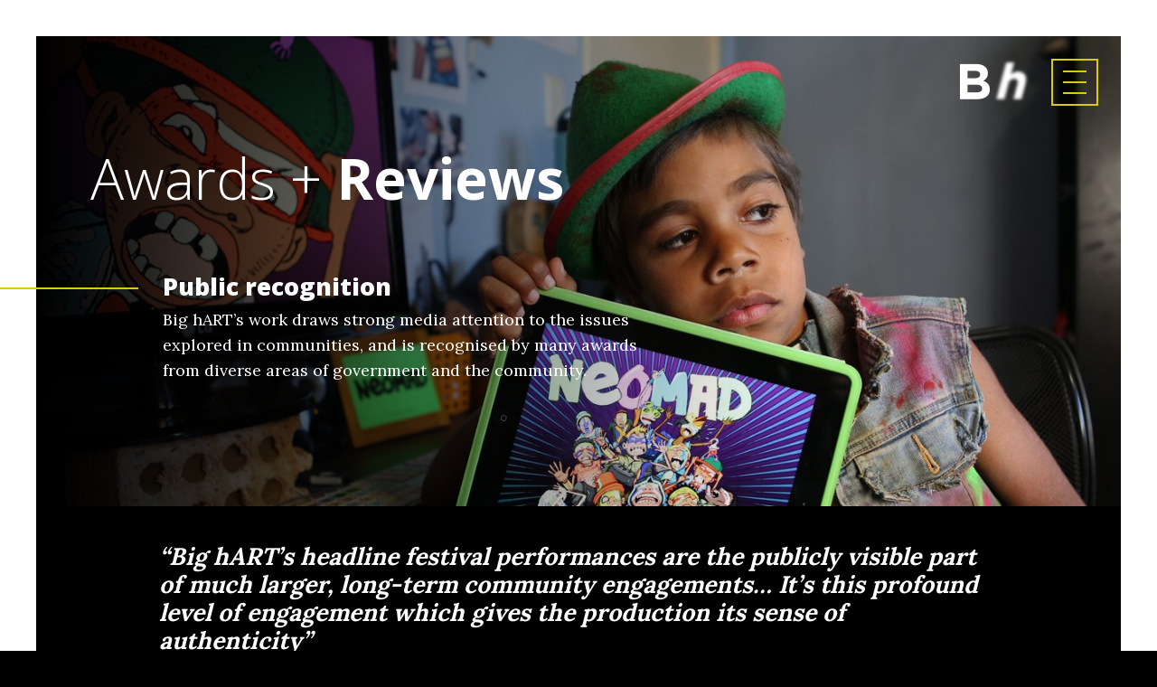

--- FILE ---
content_type: text/html; charset=UTF-8
request_url: https://www.bighart.org/evidence/awards-reviews/
body_size: 13585
content:
<!-- This page is cached by the Hummingbird Performance plugin v3.18.1 - https://wordpress.org/plugins/hummingbird-performance/. --><!DOCTYPE html>

<html lang="en">
<head>
<meta charset="utf-8">
<meta name="viewport" content="width=device-width, initial-scale=1.0">
<title>Awards + Reviews - Big hART</title>

<link rel="shortcut icon" href="https://www.bighart.org/favicon.png">

<meta name='robots' content='index, follow, max-image-preview:large, max-snippet:-1, max-video-preview:-1' />

	<!-- This site is optimized with the Yoast SEO plugin v26.7 - https://yoast.com/wordpress/plugins/seo/ -->
	<meta name="description" content="Big hART’s work draws strong media attention to the issues explored in communities, and is recognised by many awards from diverse areas of government and the community." />
	<link rel="canonical" href="https://www.bighart.org/evidence/awards-reviews/" />
	<meta property="og:locale" content="en_US" />
	<meta property="og:type" content="article" />
	<meta property="og:title" content="Awards + Reviews - Big hART" />
	<meta property="og:description" content="Big hART’s work draws strong media attention to the issues explored in communities, and is recognised by many awards from diverse areas of government and the community." />
	<meta property="og:url" content="https://www.bighart.org/evidence/awards-reviews/" />
	<meta property="og:site_name" content="Big hART" />
	<meta property="article:modified_time" content="2023-11-02T06:41:24+00:00" />
	<meta property="og:image" content="https://www.bighart.org/wp-content/uploads/2017/05/Awards_Banner-1.jpg" />
	<meta property="og:image:width" content="1440" />
	<meta property="og:image:height" content="580" />
	<meta property="og:image:type" content="image/jpeg" />
	<meta name="twitter:card" content="summary_large_image" />
	<meta name="twitter:label1" content="Est. reading time" />
	<meta name="twitter:data1" content="1 minute" />
	<script type="application/ld+json" class="yoast-schema-graph">{"@context":"https://schema.org","@graph":[{"@type":"WebPage","@id":"https://www.bighart.org/evidence/awards-reviews/","url":"https://www.bighart.org/evidence/awards-reviews/","name":"Awards + Reviews - Big hART","isPartOf":{"@id":"https://www.bighart.org/#website"},"primaryImageOfPage":{"@id":"https://www.bighart.org/evidence/awards-reviews/#primaryimage"},"image":{"@id":"https://www.bighart.org/evidence/awards-reviews/#primaryimage"},"thumbnailUrl":"https://www.bighart.org/wp-content/uploads/2017/05/Awards_Banner-1.jpg","datePublished":"2017-03-28T02:13:22+00:00","dateModified":"2023-11-02T06:41:24+00:00","description":"Big hART’s work draws strong media attention to the issues explored in communities, and is recognised by many awards from diverse areas of government and the community.","breadcrumb":{"@id":"https://www.bighart.org/evidence/awards-reviews/#breadcrumb"},"inLanguage":"en-AU","potentialAction":[{"@type":"ReadAction","target":["https://www.bighart.org/evidence/awards-reviews/"]}]},{"@type":"ImageObject","inLanguage":"en-AU","@id":"https://www.bighart.org/evidence/awards-reviews/#primaryimage","url":"https://www.bighart.org/wp-content/uploads/2017/05/Awards_Banner-1.jpg","contentUrl":"https://www.bighart.org/wp-content/uploads/2017/05/Awards_Banner-1.jpg","width":1440,"height":580},{"@type":"BreadcrumbList","@id":"https://www.bighart.org/evidence/awards-reviews/#breadcrumb","itemListElement":[{"@type":"ListItem","position":1,"name":"Home","item":"https://www.bighart.org/"},{"@type":"ListItem","position":2,"name":"Evidence","item":"https://www.bighart.org/evidence/"},{"@type":"ListItem","position":3,"name":"Awards + Reviews"}]},{"@type":"WebSite","@id":"https://www.bighart.org/#website","url":"https://www.bighart.org/","name":"Big hART","description":"","potentialAction":[{"@type":"SearchAction","target":{"@type":"EntryPoint","urlTemplate":"https://www.bighart.org/?s={search_term_string}"},"query-input":{"@type":"PropertyValueSpecification","valueRequired":true,"valueName":"search_term_string"}}],"inLanguage":"en-AU"}]}</script>
	<!-- / Yoast SEO plugin. -->


<link rel='dns-prefetch' href='//use.fontawesome.com' />
<link rel='dns-prefetch' href='//ajax.googleapis.com' />
<link rel='dns-prefetch' href='//fonts.googleapis.com' />
<link rel='dns-prefetch' href='//fonts.gstatic.com' />
<link rel='dns-prefetch' href='//apis.google.com' />
<link rel='dns-prefetch' href='//google-analytics.com' />
<link rel='dns-prefetch' href='//www.google-analytics.com' />
<link rel='dns-prefetch' href='//ssl.google-analytics.com' />
<link rel='dns-prefetch' href='//youtube.com' />
<link rel='dns-prefetch' href='//s.gravatar.com' />
<link href='http://use.fontawesome.com' crossorigin='' rel='preconnect' />
<link href='http://fonts.googleapis.com' rel='preconnect' />
<link href='//fonts.gstatic.com' crossorigin='' rel='preconnect' />
<link rel="alternate" title="oEmbed (JSON)" type="application/json+oembed" href="https://www.bighart.org/wp-json/oembed/1.0/embed?url=https%3A%2F%2Fwww.bighart.org%2Fevidence%2Fawards-reviews%2F" />
<link rel="alternate" title="oEmbed (XML)" type="text/xml+oembed" href="https://www.bighart.org/wp-json/oembed/1.0/embed?url=https%3A%2F%2Fwww.bighart.org%2Fevidence%2Fawards-reviews%2F&#038;format=xml" />
<style id='wp-img-auto-sizes-contain-inline-css' type='text/css'>
img:is([sizes=auto i],[sizes^="auto," i]){contain-intrinsic-size:3000px 1500px}
/*# sourceURL=wp-img-auto-sizes-contain-inline-css */
</style>
<style id='wp-block-library-inline-css' type='text/css'>
:root{--wp-block-synced-color:#7a00df;--wp-block-synced-color--rgb:122,0,223;--wp-bound-block-color:var(--wp-block-synced-color);--wp-editor-canvas-background:#ddd;--wp-admin-theme-color:#007cba;--wp-admin-theme-color--rgb:0,124,186;--wp-admin-theme-color-darker-10:#006ba1;--wp-admin-theme-color-darker-10--rgb:0,107,160.5;--wp-admin-theme-color-darker-20:#005a87;--wp-admin-theme-color-darker-20--rgb:0,90,135;--wp-admin-border-width-focus:2px}@media (min-resolution:192dpi){:root{--wp-admin-border-width-focus:1.5px}}.wp-element-button{cursor:pointer}:root .has-very-light-gray-background-color{background-color:#eee}:root .has-very-dark-gray-background-color{background-color:#313131}:root .has-very-light-gray-color{color:#eee}:root .has-very-dark-gray-color{color:#313131}:root .has-vivid-green-cyan-to-vivid-cyan-blue-gradient-background{background:linear-gradient(135deg,#00d084,#0693e3)}:root .has-purple-crush-gradient-background{background:linear-gradient(135deg,#34e2e4,#4721fb 50%,#ab1dfe)}:root .has-hazy-dawn-gradient-background{background:linear-gradient(135deg,#faaca8,#dad0ec)}:root .has-subdued-olive-gradient-background{background:linear-gradient(135deg,#fafae1,#67a671)}:root .has-atomic-cream-gradient-background{background:linear-gradient(135deg,#fdd79a,#004a59)}:root .has-nightshade-gradient-background{background:linear-gradient(135deg,#330968,#31cdcf)}:root .has-midnight-gradient-background{background:linear-gradient(135deg,#020381,#2874fc)}:root{--wp--preset--font-size--normal:16px;--wp--preset--font-size--huge:42px}.has-regular-font-size{font-size:1em}.has-larger-font-size{font-size:2.625em}.has-normal-font-size{font-size:var(--wp--preset--font-size--normal)}.has-huge-font-size{font-size:var(--wp--preset--font-size--huge)}.has-text-align-center{text-align:center}.has-text-align-left{text-align:left}.has-text-align-right{text-align:right}.has-fit-text{white-space:nowrap!important}#end-resizable-editor-section{display:none}.aligncenter{clear:both}.items-justified-left{justify-content:flex-start}.items-justified-center{justify-content:center}.items-justified-right{justify-content:flex-end}.items-justified-space-between{justify-content:space-between}.screen-reader-text{border:0;clip-path:inset(50%);height:1px;margin:-1px;overflow:hidden;padding:0;position:absolute;width:1px;word-wrap:normal!important}.screen-reader-text:focus{background-color:#ddd;clip-path:none;color:#444;display:block;font-size:1em;height:auto;left:5px;line-height:normal;padding:15px 23px 14px;text-decoration:none;top:5px;width:auto;z-index:100000}html :where(.has-border-color){border-style:solid}html :where([style*=border-top-color]){border-top-style:solid}html :where([style*=border-right-color]){border-right-style:solid}html :where([style*=border-bottom-color]){border-bottom-style:solid}html :where([style*=border-left-color]){border-left-style:solid}html :where([style*=border-width]){border-style:solid}html :where([style*=border-top-width]){border-top-style:solid}html :where([style*=border-right-width]){border-right-style:solid}html :where([style*=border-bottom-width]){border-bottom-style:solid}html :where([style*=border-left-width]){border-left-style:solid}html :where(img[class*=wp-image-]){height:auto;max-width:100%}:where(figure){margin:0 0 1em}html :where(.is-position-sticky){--wp-admin--admin-bar--position-offset:var(--wp-admin--admin-bar--height,0px)}@media screen and (max-width:600px){html :where(.is-position-sticky){--wp-admin--admin-bar--position-offset:0px}}

/*# sourceURL=wp-block-library-inline-css */
</style><link rel='stylesheet' id='wc-blocks-style-css' href='https://www.bighart.org/wp-content/uploads/hummingbird-assets/cc44d634aac807d70871040bbd7fe00e.css' type='text/css' media='all' />
<style id='global-styles-inline-css' type='text/css'>
:root{--wp--preset--aspect-ratio--square: 1;--wp--preset--aspect-ratio--4-3: 4/3;--wp--preset--aspect-ratio--3-4: 3/4;--wp--preset--aspect-ratio--3-2: 3/2;--wp--preset--aspect-ratio--2-3: 2/3;--wp--preset--aspect-ratio--16-9: 16/9;--wp--preset--aspect-ratio--9-16: 9/16;--wp--preset--color--black: #000000;--wp--preset--color--cyan-bluish-gray: #abb8c3;--wp--preset--color--white: #ffffff;--wp--preset--color--pale-pink: #f78da7;--wp--preset--color--vivid-red: #cf2e2e;--wp--preset--color--luminous-vivid-orange: #ff6900;--wp--preset--color--luminous-vivid-amber: #fcb900;--wp--preset--color--light-green-cyan: #7bdcb5;--wp--preset--color--vivid-green-cyan: #00d084;--wp--preset--color--pale-cyan-blue: #8ed1fc;--wp--preset--color--vivid-cyan-blue: #0693e3;--wp--preset--color--vivid-purple: #9b51e0;--wp--preset--gradient--vivid-cyan-blue-to-vivid-purple: linear-gradient(135deg,rgb(6,147,227) 0%,rgb(155,81,224) 100%);--wp--preset--gradient--light-green-cyan-to-vivid-green-cyan: linear-gradient(135deg,rgb(122,220,180) 0%,rgb(0,208,130) 100%);--wp--preset--gradient--luminous-vivid-amber-to-luminous-vivid-orange: linear-gradient(135deg,rgb(252,185,0) 0%,rgb(255,105,0) 100%);--wp--preset--gradient--luminous-vivid-orange-to-vivid-red: linear-gradient(135deg,rgb(255,105,0) 0%,rgb(207,46,46) 100%);--wp--preset--gradient--very-light-gray-to-cyan-bluish-gray: linear-gradient(135deg,rgb(238,238,238) 0%,rgb(169,184,195) 100%);--wp--preset--gradient--cool-to-warm-spectrum: linear-gradient(135deg,rgb(74,234,220) 0%,rgb(151,120,209) 20%,rgb(207,42,186) 40%,rgb(238,44,130) 60%,rgb(251,105,98) 80%,rgb(254,248,76) 100%);--wp--preset--gradient--blush-light-purple: linear-gradient(135deg,rgb(255,206,236) 0%,rgb(152,150,240) 100%);--wp--preset--gradient--blush-bordeaux: linear-gradient(135deg,rgb(254,205,165) 0%,rgb(254,45,45) 50%,rgb(107,0,62) 100%);--wp--preset--gradient--luminous-dusk: linear-gradient(135deg,rgb(255,203,112) 0%,rgb(199,81,192) 50%,rgb(65,88,208) 100%);--wp--preset--gradient--pale-ocean: linear-gradient(135deg,rgb(255,245,203) 0%,rgb(182,227,212) 50%,rgb(51,167,181) 100%);--wp--preset--gradient--electric-grass: linear-gradient(135deg,rgb(202,248,128) 0%,rgb(113,206,126) 100%);--wp--preset--gradient--midnight: linear-gradient(135deg,rgb(2,3,129) 0%,rgb(40,116,252) 100%);--wp--preset--font-size--small: 13px;--wp--preset--font-size--medium: 20px;--wp--preset--font-size--large: 36px;--wp--preset--font-size--x-large: 42px;--wp--preset--spacing--20: 0.44rem;--wp--preset--spacing--30: 0.67rem;--wp--preset--spacing--40: 1rem;--wp--preset--spacing--50: 1.5rem;--wp--preset--spacing--60: 2.25rem;--wp--preset--spacing--70: 3.38rem;--wp--preset--spacing--80: 5.06rem;--wp--preset--shadow--natural: 6px 6px 9px rgba(0, 0, 0, 0.2);--wp--preset--shadow--deep: 12px 12px 50px rgba(0, 0, 0, 0.4);--wp--preset--shadow--sharp: 6px 6px 0px rgba(0, 0, 0, 0.2);--wp--preset--shadow--outlined: 6px 6px 0px -3px rgb(255, 255, 255), 6px 6px rgb(0, 0, 0);--wp--preset--shadow--crisp: 6px 6px 0px rgb(0, 0, 0);}:where(.is-layout-flex){gap: 0.5em;}:where(.is-layout-grid){gap: 0.5em;}body .is-layout-flex{display: flex;}.is-layout-flex{flex-wrap: wrap;align-items: center;}.is-layout-flex > :is(*, div){margin: 0;}body .is-layout-grid{display: grid;}.is-layout-grid > :is(*, div){margin: 0;}:where(.wp-block-columns.is-layout-flex){gap: 2em;}:where(.wp-block-columns.is-layout-grid){gap: 2em;}:where(.wp-block-post-template.is-layout-flex){gap: 1.25em;}:where(.wp-block-post-template.is-layout-grid){gap: 1.25em;}.has-black-color{color: var(--wp--preset--color--black) !important;}.has-cyan-bluish-gray-color{color: var(--wp--preset--color--cyan-bluish-gray) !important;}.has-white-color{color: var(--wp--preset--color--white) !important;}.has-pale-pink-color{color: var(--wp--preset--color--pale-pink) !important;}.has-vivid-red-color{color: var(--wp--preset--color--vivid-red) !important;}.has-luminous-vivid-orange-color{color: var(--wp--preset--color--luminous-vivid-orange) !important;}.has-luminous-vivid-amber-color{color: var(--wp--preset--color--luminous-vivid-amber) !important;}.has-light-green-cyan-color{color: var(--wp--preset--color--light-green-cyan) !important;}.has-vivid-green-cyan-color{color: var(--wp--preset--color--vivid-green-cyan) !important;}.has-pale-cyan-blue-color{color: var(--wp--preset--color--pale-cyan-blue) !important;}.has-vivid-cyan-blue-color{color: var(--wp--preset--color--vivid-cyan-blue) !important;}.has-vivid-purple-color{color: var(--wp--preset--color--vivid-purple) !important;}.has-black-background-color{background-color: var(--wp--preset--color--black) !important;}.has-cyan-bluish-gray-background-color{background-color: var(--wp--preset--color--cyan-bluish-gray) !important;}.has-white-background-color{background-color: var(--wp--preset--color--white) !important;}.has-pale-pink-background-color{background-color: var(--wp--preset--color--pale-pink) !important;}.has-vivid-red-background-color{background-color: var(--wp--preset--color--vivid-red) !important;}.has-luminous-vivid-orange-background-color{background-color: var(--wp--preset--color--luminous-vivid-orange) !important;}.has-luminous-vivid-amber-background-color{background-color: var(--wp--preset--color--luminous-vivid-amber) !important;}.has-light-green-cyan-background-color{background-color: var(--wp--preset--color--light-green-cyan) !important;}.has-vivid-green-cyan-background-color{background-color: var(--wp--preset--color--vivid-green-cyan) !important;}.has-pale-cyan-blue-background-color{background-color: var(--wp--preset--color--pale-cyan-blue) !important;}.has-vivid-cyan-blue-background-color{background-color: var(--wp--preset--color--vivid-cyan-blue) !important;}.has-vivid-purple-background-color{background-color: var(--wp--preset--color--vivid-purple) !important;}.has-black-border-color{border-color: var(--wp--preset--color--black) !important;}.has-cyan-bluish-gray-border-color{border-color: var(--wp--preset--color--cyan-bluish-gray) !important;}.has-white-border-color{border-color: var(--wp--preset--color--white) !important;}.has-pale-pink-border-color{border-color: var(--wp--preset--color--pale-pink) !important;}.has-vivid-red-border-color{border-color: var(--wp--preset--color--vivid-red) !important;}.has-luminous-vivid-orange-border-color{border-color: var(--wp--preset--color--luminous-vivid-orange) !important;}.has-luminous-vivid-amber-border-color{border-color: var(--wp--preset--color--luminous-vivid-amber) !important;}.has-light-green-cyan-border-color{border-color: var(--wp--preset--color--light-green-cyan) !important;}.has-vivid-green-cyan-border-color{border-color: var(--wp--preset--color--vivid-green-cyan) !important;}.has-pale-cyan-blue-border-color{border-color: var(--wp--preset--color--pale-cyan-blue) !important;}.has-vivid-cyan-blue-border-color{border-color: var(--wp--preset--color--vivid-cyan-blue) !important;}.has-vivid-purple-border-color{border-color: var(--wp--preset--color--vivid-purple) !important;}.has-vivid-cyan-blue-to-vivid-purple-gradient-background{background: var(--wp--preset--gradient--vivid-cyan-blue-to-vivid-purple) !important;}.has-light-green-cyan-to-vivid-green-cyan-gradient-background{background: var(--wp--preset--gradient--light-green-cyan-to-vivid-green-cyan) !important;}.has-luminous-vivid-amber-to-luminous-vivid-orange-gradient-background{background: var(--wp--preset--gradient--luminous-vivid-amber-to-luminous-vivid-orange) !important;}.has-luminous-vivid-orange-to-vivid-red-gradient-background{background: var(--wp--preset--gradient--luminous-vivid-orange-to-vivid-red) !important;}.has-very-light-gray-to-cyan-bluish-gray-gradient-background{background: var(--wp--preset--gradient--very-light-gray-to-cyan-bluish-gray) !important;}.has-cool-to-warm-spectrum-gradient-background{background: var(--wp--preset--gradient--cool-to-warm-spectrum) !important;}.has-blush-light-purple-gradient-background{background: var(--wp--preset--gradient--blush-light-purple) !important;}.has-blush-bordeaux-gradient-background{background: var(--wp--preset--gradient--blush-bordeaux) !important;}.has-luminous-dusk-gradient-background{background: var(--wp--preset--gradient--luminous-dusk) !important;}.has-pale-ocean-gradient-background{background: var(--wp--preset--gradient--pale-ocean) !important;}.has-electric-grass-gradient-background{background: var(--wp--preset--gradient--electric-grass) !important;}.has-midnight-gradient-background{background: var(--wp--preset--gradient--midnight) !important;}.has-small-font-size{font-size: var(--wp--preset--font-size--small) !important;}.has-medium-font-size{font-size: var(--wp--preset--font-size--medium) !important;}.has-large-font-size{font-size: var(--wp--preset--font-size--large) !important;}.has-x-large-font-size{font-size: var(--wp--preset--font-size--x-large) !important;}
/*# sourceURL=global-styles-inline-css */
</style>

<style id='classic-theme-styles-inline-css' type='text/css'>
/*! This file is auto-generated */
.wp-block-button__link{color:#fff;background-color:#32373c;border-radius:9999px;box-shadow:none;text-decoration:none;padding:calc(.667em + 2px) calc(1.333em + 2px);font-size:1.125em}.wp-block-file__button{background:#32373c;color:#fff;text-decoration:none}
/*# sourceURL=/wp-includes/css/classic-themes.min.css */
</style>
<style id='woocommerce-inline-inline-css' type='text/css'>
.woocommerce form .form-row .required { visibility: visible; }
/*# sourceURL=woocommerce-inline-inline-css */
</style>
<link rel='stylesheet' id='framework-css' href='https://www.bighart.org/wp-content/uploads/hummingbird-assets/a7f0a2b1c4db03cf4f058aad06d490ac.css' type='text/css' media='all' />
<link rel='stylesheet' id='animate-css' href='https://www.bighart.org/wp-content/uploads/hummingbird-assets/e8980a907461c1e1f79c1ee88f9839e1.css' type='text/css' media='all' />
<link rel='stylesheet' id='desktop-css' href='https://www.bighart.org/wp-content/uploads/hummingbird-assets/be86513db6218d8d20f1d74b2ce83502.css' type='text/css' media='all' />
<link rel='stylesheet' id='flexslider-css' href='https://www.bighart.org/wp-content/uploads/hummingbird-assets/5dd90acb90ccf218ae094db7cd35f200.css' type='text/css' media='all' />
<link rel='stylesheet' id='responsive-css' href='https://www.bighart.org/wp-content/uploads/hummingbird-assets/9b9ccc69be9a8b904f45fb65af6aa5b5.css' type='text/css' media='all' />
<link rel="preload" as="style" href="//fonts.googleapis.com/css?family=Lora%3A400%2C700%7COpen+Sans%3A300%2C700%2C800&#038;ver=1768693330" /><link rel='stylesheet' id='fonts-css' href='//fonts.googleapis.com/css?family=Lora%3A400%2C700%7COpen+Sans%3A300%2C700%2C800&#038;ver=1768693330' type='text/css' media='print' onload='this.media=&#34;all&#34;' />
<link rel='stylesheet' id='wpmu-wpmu-ui-3-min-css-css' href='https://www.bighart.org/wp-content/plugins/popover/inc/external/wpmu-lib/css/wpmu-ui.3.min.css' type='text/css' media='all' />
<link rel='stylesheet' id='wpmu-animate-3-min-css-css' href='https://www.bighart.org/wp-content/plugins/popover/inc/external/wpmu-lib/css/animate.3.min.css' type='text/css' media='all' />
<script type="text/javascript" src="https://www.bighart.org/wp-includes/js/jquery/jquery.min.js" id="jquery-core-js"></script>
<script type="text/javascript" src="https://www.bighart.org/wp-includes/js/jquery/jquery-migrate.min.js" id="jquery-migrate-js"></script>
<link rel="https://api.w.org/" href="https://www.bighart.org/wp-json/" /><link rel="alternate" title="JSON" type="application/json" href="https://www.bighart.org/wp-json/wp/v2/pages/17" /><link rel='shortlink' href='https://www.bighart.org/?p=17' />
	<noscript><style>.woocommerce-product-gallery{ opacity: 1 !important; }</style></noscript>
	
<!-- Meta Pixel Code -->
<script type='text/javascript'>
!function(f,b,e,v,n,t,s){if(f.fbq)return;n=f.fbq=function(){n.callMethod?
n.callMethod.apply(n,arguments):n.queue.push(arguments)};if(!f._fbq)f._fbq=n;
n.push=n;n.loaded=!0;n.version='2.0';n.queue=[];t=b.createElement(e);t.async=!0;
t.src=v;s=b.getElementsByTagName(e)[0];s.parentNode.insertBefore(t,s)}(window,
document,'script','https://connect.facebook.net/en_US/fbevents.js');
</script>
<!-- End Meta Pixel Code -->
<script type='text/javascript'>var url = window.location.origin + '?ob=open-bridge';
            fbq('set', 'openbridge', '1158749738167325', url);
fbq('init', '1158749738167325', {}, {
    "agent": "wordpress-6.9-4.1.5"
})</script><script type='text/javascript'>
    fbq('track', 'PageView', []);
  </script>

<meta name="facebook-domain-verification" content="qcn22gq5kiae3j86ylflwpxs5ja2gv" />

<script>
  (function(i,s,o,g,r,a,m){i['GoogleAnalyticsObject']=r;i[r]=i[r]||function(){
  (i[r].q=i[r].q||[]).push(arguments)},i[r].l=1*new Date();a=s.createElement(o),
  m=s.getElementsByTagName(o)[0];a.async=1;a.src=g;m.parentNode.insertBefore(a,m)
  })(window,document,'script','https://www.google-analytics.com/analytics.js','ga');

  ga('create', 'UA-52933124-1', 'auto');
  ga('send', 'pageview');

</script>

<link rel='stylesheet' id='wc-stripe-blocks-checkout-style-css' href='https://www.bighart.org/wp-content/uploads/hummingbird-assets/7efb92b9ff4baeb76bc044a5f0b17724.css' type='text/css' media='all' />
</head>

<body class="wp-singular page-template-default page page-id-17 page-child parent-pageid-11 wp-theme-bighart theme-bighart woocommerce-no-js">

<div id="wrapper">
	
	<div class="menu">
	
		<div class="menu-main-menu-container"><ul id="menu-main-menu" class="menu"><li id="menu-item-35" class="menu-item menu-item-type-custom menu-item-object-custom menu-item-home menu-item-35"><a href="https://www.bighart.org/">Home</a></li>
<li id="menu-item-36" class="menu-item menu-item-type-post_type menu-item-object-page menu-item-36"><a href="https://www.bighart.org/who-we-are/">Who we are</a></li>
<li id="menu-item-299" class="menu-item menu-item-type-post_type menu-item-object-page menu-item-has-children menu-item-299"><a href="https://www.bighart.org/what-we-do/current-projects/">What we do</a>
<ul class="sub-menu">
	<li id="menu-item-3842" class="menu-item menu-item-type-post_type menu-item-object-page menu-item-3842"><a href="https://www.bighart.org/whats-on/">Whats On</a></li>
	<li id="menu-item-300" class="menu-item menu-item-type-post_type menu-item-object-page menu-item-300"><a href="https://www.bighart.org/what-we-do/current-projects/">Current Projects</a></li>
	<li id="menu-item-307" class="menu-item menu-item-type-post_type menu-item-object-page menu-item-307"><a href="https://www.bighart.org/what-we-do/past-projects/">Past Projects</a></li>
</ul>
</li>
<li id="menu-item-128" class="menu-item menu-item-type-post_type menu-item-object-page current-menu-ancestor current-menu-parent current_page_parent current_page_ancestor menu-item-has-children menu-item-128"><a href="https://www.bighart.org/evidence/case-studies/">Evidence</a>
<ul class="sub-menu">
	<li id="menu-item-3793" class="menu-item menu-item-type-post_type menu-item-object-page menu-item-3793"><a href="https://www.bighart.org/evidence/annual-reports/">Annual Reports</a></li>
	<li id="menu-item-43" class="menu-item menu-item-type-post_type menu-item-object-page menu-item-43"><a href="https://www.bighart.org/evidence/case-studies/">Case studies</a></li>
	<li id="menu-item-42" class="menu-item menu-item-type-post_type menu-item-object-page menu-item-42"><a href="https://www.bighart.org/evidence/evaluation-essay/">Evaluation + Essay</a></li>
	<li id="menu-item-41" class="menu-item menu-item-type-post_type menu-item-object-page current-menu-item page_item page-item-17 current_page_item menu-item-41"><a href="https://www.bighart.org/evidence/awards-reviews/" aria-current="page">Awards + Reviews</a></li>
</ul>
</li>
<li id="menu-item-3356" class="menu-item menu-item-type-post_type menu-item-object-page menu-item-has-children menu-item-3356"><a href="https://www.bighart.org/media/">Communications</a>
<ul class="sub-menu">
	<li id="menu-item-44" class="menu-item menu-item-type-post_type menu-item-object-page menu-item-44"><a href="https://www.bighart.org/media/"><span>Media</span></a></li>
	<li id="menu-item-2643" class="menu-item menu-item-type-post_type menu-item-object-page menu-item-2643"><a href="https://www.bighart.org/blog/"><span>Blog</span></a></li>
</ul>
</li>
<li id="menu-item-3492" class="menu-item menu-item-type-post_type menu-item-object-page menu-item-has-children menu-item-3492"><a href="https://www.bighart.org/shop/">Shop</a>
<ul class="sub-menu">
	<li id="menu-item-3493" class="menu-item menu-item-type-post_type menu-item-object-page menu-item-3493"><a href="https://www.bighart.org/cart/">Cart</a></li>
</ul>
</li>
<li id="menu-item-210" class="menu-item menu-item-type-post_type menu-item-object-page menu-item-has-children menu-item-210"><a href="https://www.bighart.org/join-us/donate/">Join Us</a>
<ul class="sub-menu">
	<li id="menu-item-46" class="menu-item menu-item-type-post_type menu-item-object-page menu-item-46"><a href="https://www.bighart.org/join-us/donate/">Donate</a></li>
	<li id="menu-item-47" class="menu-item menu-item-type-post_type menu-item-object-page menu-item-47"><a href="https://www.bighart.org/join-us/impact-investment/">Impact Investment</a></li>
	<li id="menu-item-53" class="menu-item menu-item-type-post_type menu-item-object-page menu-item-53"><a href="https://www.bighart.org/join-us/partnerships/">Partnerships</a></li>
</ul>
</li>
<li id="menu-item-211" class="menu-item menu-item-type-post_type menu-item-object-page menu-item-has-children menu-item-211"><a href="https://www.bighart.org/get-in-touch/contact/">Get in Touch</a>
<ul class="sub-menu">
	<li id="menu-item-49" class="menu-item menu-item-type-post_type menu-item-object-page menu-item-49"><a href="https://www.bighart.org/get-in-touch/contact/">Contact Us</a></li>
	<li id="menu-item-4314" class="menu-item menu-item-type-post_type menu-item-object-page menu-item-4314"><a href="https://www.bighart.org/work-with-us/">Work with us</a></li>
	<li id="menu-item-50" class="menu-item menu-item-type-post_type menu-item-object-page menu-item-50"><a href="https://www.bighart.org/get-in-touch/seek-help/">Seek help</a></li>
</ul>
</li>
</ul></div>	
	</div>	

<header class="container header animated">
	
<a href="https://www.bighart.org" class="logo"><img src="https://www.bighart.org/wp-content/themes/bighart/images/logo.png"></a>	
	
<div class="menu-trigger menu_button">
	
	<span></span>
	<span></span>
	<span></span>
	
</div>	
	
</header>	

	

<section class="container page-title" style="background-image:url(https://www.bighart.org/wp-content/uploads/2017/05/Awards_Banner-1.jpg);">
	
	<div class="page-title-inner">
	
		<h1 class="title">Awards + Reviews</h1>

		<div class="content">
			
						
			 			
			       <h2 class="line left delay animated">Public recognition</h2>
			       
			       <p>Big hART’s work draws strong media attention to the issues explored in communities, and is recognised by many awards from diverse areas of government and the community.</p>
			
			   			
								
		</div><!-- /content -->	

	</div><!-- /page-title-inner -->

</section>	


	<div class="awards-details">
		
		<div class="row inner">
		
					
				<h3 style="text-align: left;"><em>&#8220;Big hART&#8217;s headline festival performances are the publicly visible part of much larger, long-term community engagements&#8230; It&#8217;s this profound level of engagement which gives the production its sense of authenticity&#8221;</em></h3>
<p style="text-align: left;">Alison Croggon, Theatre Notes</p>
			
			
		
		</div>
			
	</div>	



<section class="container content padding awards-reviews">
	
	<div class="row inner">
		
		<div class="span_8">
			
		<h3 class="line animated">Our awards</h3>	
	
		<p>&nbsp;</p>
<ul class="no-list">
<li>2022 &#8211; ATOM (Australian Teachers of Media) Awards &#8211; Finalist Best Educational/Training Video or Website (Primary/Secondary School) &#8211; NEO-Learning</li>
<li>Tas ICT Best Innovation from Regional Tasmania, Best Digital Inclusion Initiative and President’s Award &#8211; Project O Digital</li>
<li>Classical: NEXT Global Music Award, Innovation Award &#8211; Acoustic Life of Sheds</li>
<li>VIC Health Award &#8211; Project O</li>
<li>2020 Art Peace Award Finalist &#8211; Songs for Peace, Roebourne</li>
<li>2019 &#8211; CEO Scott Rankin as Tasmanian Australian of the Year</li>
<li>2018 &#8211; APRA / AMCO Art Music Award &#8211; Acoustic Life of Sheds</li>
<li>8 Australian Institute of Criminology Crime and Violence Prevention Awards &#8211; (1993 &#8211; 2009)</li>
<li>World Health Organisation (WHO) Safe Community Award (2006)</li>
<li>2017 Telstra Tasmanian Business of the Year</li>
<li>2017 Telstra Tasmanian Charity of the Year</li>
<li>2016  Tasmanian Human Rights Award &#8211; <em>Big hART, Project O</em></li>
<li>2016  Theatre Council of Tasmania Awards (Errols) &#8211; <em>Blue Angel</em></li>
<li>2016  Gold Ledger for Excellence in Australian Comics &#8211; <em>Neomad: The Complete Collection</em></li>
<li>2014  Western Australian Premier’s Book Awards: Shortlisted, Digital Narrative &#8211; <em>NEOMAD</em></li>
<li>2013  Helpmann Award: Best Regional Touring Production &#8211; <em>Namatjira</em></li>
<li>2013  ATOM Awards – Best Game/Multimedia production – <em>NEOMAD</em></li>
<li>2013  New Media Film Festival, Los Angeles, Official Selection,  &#8211; <em>NEOMAD</em></li>
<li>2013  17th Japanese Media Arts Festival: Jury Selection Manga Divison &#8211;  <em>Ngurrara</em></li>
<li>2012  Arts Hub Awards, Contribution to the Australian Arts – <em>Namatjira</em></li>
<li>2012  FWA Favourite Website Awards &#8211; <em>Love Punks</em></li>
<li>2011  El Capitan Award, Yosemite Film Festival (USA) – <em>Nothing Rhymes with Ngapartji</em></li>
<li>2011  Global Social Change Film Festival, Semi-finalist &#8211;<em> Nothing Rhymes with Ngapartji</em></li>
<li>2010 Indie Fest, Award of Excellence &#8211; <em>Drive</em></li>
<li>2010 First Factual Films Festival, Special Mention &#8211; <em>Drive</em></li>
<li>2010 Foxtel Australian Documentary Award, Finalist &#8211; <em>Drive</em></li>
<li>2010  Australian Directors&#8217; Guild Awards, Finalist &#8211; <em>Drive</em></li>
<li>2010  Tasmanian Community Project of the Year Award &#8211; <em>Drive</em></li>
<li>2010  ABAF Community Award- <em>Yijala Yala</em></li>
<li>2010  Sydney Theatre Awards: Best New Australian Work  &#8211; <em>Scott Rankin, Namatjira</em></li>
<li>2010  Sydney Theatre Awards: Best Newcomer  &#8211; <em>Derik Lynch, Namatjira</em></li>
<li>2010  ATOM Awards Finalists – <em>Drive</em>, <em>Nothing Rhymes with Ngapartji</em> and <em>Ngapartji Ngapartji Memory Basket</em></li>
<li>2008  NT Innovation Awards Finalist &#8211; <em>Ngapartji Ngapartji</em></li>
<li>2008  Sidney Myer Performing Arts Group Award &#8211; <em>Big hART Inc.</em></li>
<li>2008  Deadly Award – Most Outstanding Achievement in Film, TV &amp; Entertainment &#8211; <em>Ngapartji Ngapartji</em></li>
<li>2007  NSW Local Govt. Association Cultural Award &#8211; <em>Junk Theory</em></li>
<li>2003  World Summit on Information, Best E-Inclusion Product &#8211; <em>Nuff Stuff</em></li>
<li>2003  Darwin Fringe Film Festival, Best Production</li>
<li>2003  International Youth Foundation, Youth Action Award &#8211; <em>Nuff Stuff</em></li>
<li>2003  Down Under International Film Festival, New Media Award &#8211; <em>Nuff Stuff</em></li>
<li>2002  Get Real Drug Campaign, National Winner &#8211; <em>Handle With Care</em></li>
<li>2001  Flickerfest, Best Documentary &#8211; <em>Hurt</em></li>
<li>2000 Sydney International Film Festival, Dendy Awards, Honorable Mention &#8211; <em>Hurt</em></li>
<li>2000  Law Foundation Award, Nominated by NSW Police &#8211;<em> Hurt</em></li>
<li>2000  Australian Film Institute Award &#8211; Best concept in a non-feature film &#8211; <em>Hurt</em></li>
<li>2000  Australian Film Critics Circle, Honorable Mention &#8211; <em>Hurt</em></li>
<li>2000  Cork International Film Festival: Honorary Mention &#8211; <em>Hurt</em></li>
<li>2000  NSW Law Foundation: Justice Fellowship of the Arts &#8211; <em>Philip Crawford, Hurt</em></li>
<li>2000 ATOM Awards: Most Creative Innovative Production, Finalist &#8211; <em>Hurt</em></li>
</ul>
<p>&nbsp;</p>
<p>&nbsp;</p>
	
		
		</div><!-- /span_8 -->
		
		<div class="span_4">
			
			<h3>Our reviews</h3>
			
			
						
			<div class="flexslider reviews company">
	
				<ul class="slides">
					
											       
			       <li class="review">
						
						<h4>BIG hART</h4>	
						<p>“There is no company I admire more in Australia”<span>Robyn Archer, OA</span></p>
						
					</li><!-- /review -->	
						
			   						       
			       <li class="review">
						
						<h4>BIG hART</h4>	
						<p>“Instead of being locked into the machine of theatre, Big hART and its performers sit on ‘the evolving edge of the authentic moment”, being here and now but not compromising about making great work”<span>The Age 2014 (Hipbone Sticking Out)</span></p>
						
					</li><!-- /review -->	
						
			   						       
			       <li class="review">
						
						<h4>BIG hART</h4>	
						<p>“Big hART's headline festival performances are the publicly visible part of much larger, long-term community engagements... It's this profound level of engagement which gives the production its sense of authenticity”
<span>Alison Croggon, Theatre Notes, 18 August 2011</span></p>
						
					</li><!-- /review -->	
						
			   						       
			       <li class="review">
						
						<h4>BIG hART</h4>	
						<p>“The company is famous for nationally touring works such as Namatjira, Stickybricks and Ngapartji Ngapartji, bilingual creations forged from months or even years of community interaction.”<span>The Australian 2016</span></p>
						
					</li><!-- /review -->	
						
			   						       
			       <li class="review">
						
						<h4>BIG hART</h4>	
						<p>“The company has a long history of combining award winning theatrical quality – such as a double Helpmann for Namatjira – with social impact.”<span>Arts Hub 2016</span></p>
						
					</li><!-- /review -->	
						
			   				
				</ul><!-- /slides -->	
				
				<div class="custom-navigation company">
					<a href="#" class="flex-prev"><i class="fa fa-arrow-left" aria-hidden="true"></i></a>
					<div class="custom-controls-container company"></div>
					<a href="#" class="flex-next"><i class="fa fa-arrow-right" aria-hidden="true"></i></a>
				</div><!-- /custom-navigation -->
				
			</div><!-- /flexslider -->
			
						
			
			<div class="flexslider reviews other">
	
				<ul class="slides">
					
										
					<li class="review">
						
						<h4>STICKYBRICKS</h4>	
						<p>“…this is not oral history or tenant life narrative. It’s rather a façade-cracking and joyous slice of life, a self portrait in hope, possibility and pop songs.”<span>Sydney Morning Herald 14 – 15 January 2006</span></p>
						
					</li><!-- /review -->	
					
					 					
					<li class="review">
						
						<h4>ACOUSTIC LIFE OF SHEDS</h4>	
						<p>“Absolutely marvellous”<span>Michael Cathcart, ABC Radio National Books &amp; Arts 2017</span></p>
						
					</li><!-- /review -->	
					
					 					
					<li class="review">
						
						<h4>HIPBONE STICKING OUT</h4>	
						<p>“Big hART’s Hipbone Sticking Out is gobsmacking in its ambition and its achieve¬ment. It’s a landmark work of Australian theatre that writes its own rules (and then breaks them).”
<span>Alison Croggon – ABC Arts</span></p>
						
					</li><!-- /review -->	
					
					 					
					<li class="review">
						
						<h4>ACOUSTIC LIFE OF SHEDS</h4>	
						<p>North-West sheds…converted into concert halls and art galleries”<span>Burnie Advocate (2017)</span></p>
						
					</li><!-- /review -->	
					
					 					
					<li class="review">
						
						<h4>HIPBONE STICKING OUT</h4>	
						<p>“The ‘imported’ cast are uniformly excellent, and those from the Roebourne community are a revelation. The sets, costumes, sound and visual effects are stunning, the technical production faultless.”<span>David Zampatti – The West Australian</span></p>
						
					</li><!-- /review -->	
					
					 					
					<li class="review">
						
						<h4>ACOUSTIC LIFE OF SHEDS</h4>	
						<p>“This is an opportunity for us and for other regional land managers to participate in the community. The digitalised economic framework we live in these days can be isolating and to be able to participate in the arts scene is … building a sense of community and broadening peoples' ideas.”<span>Tulip Farmer Paul Roberts-Thomson 2017</span></p>
						
					</li><!-- /review -->	
					
					 					
					<li class="review">
						
						<h4>NAMATJIRA</h4>	
						<p>“Namatjira is confident, articulate and beautifully made theatre”<span>The Age</span></p>
						
					</li><!-- /review -->	
					
					 					
					<li class="review">
						
						<h4>NGAPARTJI NGAPARTJI</h4>	
						<p>“This is searingly truthful, vital theatre that pierces the heart of glossed-over periods of Australia's indigenous history. It is wonderfully performed and told, and is certain to be remembered as one of the memorable productions of the year.”<span>The Daily Telegraph</span></p>
						
					</li><!-- /review -->	
					
					 					
					<li class="review">
						
						<h4>BLUE ANGEL</h4>	
						<p>“This show is bold ...with big knotty things to say, it takes an eclectic form; comedy, concert, documentary, portraiture, installation, interaction, cabaret, drama…”
<span>The Mercury, Australia</span></p>
						
					</li><!-- /review -->	
					
					 					
					<li class="review">
						
						<h4>NEOMAD</h4>	
						<p>“It’s an incredible achievement for a group of students who hail from a remote 1,000-person town perched on the northern shoulder of WA, surrounded by miles and miles of the Pilbara’s swirling red sands.”<span>The Guardian 2016</span></p>
						
					</li><!-- /review -->	
					
					 					
					<li class="review">
						
						<h4>NAMATJIRA</h4>	
						<p>“Every so often a theatre performance will come along that has the rare power to touch the heart, lift the spirit , make us laugh, move us to tears and change the way we view our world. Namatjira is such a production”<span>Canberra Times</span></p>
						
					</li><!-- /review -->	
					
					 					
					<li class="review">
						
						<h4>STICKYBRICKS</h4>	
						<p>“It’s hard to resist a community show that so joyfully welcomes the public in to gawp … best are the memories that seem to leak out of the brickwork and windows of this extraordinary place…”<span>The Australian 6 January 2006</span></p>
						
					</li><!-- /review -->	
					
					 					
					<li class="review">
						
						<h4>ACOUSTIC LIFE OF SHEDS</h4>	
						<p>“The Acoustic Life of Sheds see(s) power pop performed in a calving shed at Flowerdale, haunting experimental music fill a hay barn at Boat Harbour, opera ring out in an old stables and steel guitar bring a shearing shed to life at Table Cape.”<span>The Mercury, 2017</span></p>
						
					</li><!-- /review -->	
					
					 					
					<li class="review">
						
						<h4>ACOUSTIC LIFE OF SHEDS</h4>	
						<p>“Big hART’s production of Acoustic Life of Sheds is an absolute delight. From the performers, designers, volunteers, and of course, the farmer’s generosity and community spirit for allowing their sheds to be available for this very sublime experience.”<span>Audience Member Kenneth Gregson, Launceston Examiner 24/3/17</span></p>
						
					</li><!-- /review -->	
					
					 					
					<li class="review">
						
						<h4>STICKYBRICKS</h4>	
						<p>“If Linehan (Sydney Festival Artistic Director – Fergus Linehan) was looking for resonance Stickybricks has so much it’s almost bouncing off the walls.”<span>The Australian 12 January 2006</span></p>
						
					</li><!-- /review -->	
					
					 					
					<li class="review">
						
						<h4>ACOUSTIC LIFE OF SHEDS</h4>	
						<p>“The Acoustic Life of Sheds is an experiential concert series taking place in five sheds across the NorthWest Coast…produced by participants in Big hART’s 20+20 and Project O initiatives, which seek to build the skills of young people in the community.”<span>The Burnie Advocate 2016</span></p>
						
					</li><!-- /review -->	
					
					 					
				</ul><!-- /slides -->		
				
				<div class="custom-navigation other">
					<a href="#" class="flex-prev"><i class="fa fa-arrow-left" aria-hidden="true"></i></a>
					<div class="custom-controls-container other"></div>
					<a href="#" class="flex-next"><i class="fa fa-arrow-right" aria-hidden="true"></i></a>
				</div><!-- /custom-navigation -->

		</div><!-- /flexslider -->
		
				
		
		
			<div class="flexslider reviews more">
	
				<ul class="slides">
					
										
					<li class="review">
						
						<h4>NEW ROEBOURNE/ TJAABI</h4>	
						<p>“Churnside’s songs and stories are alternately comical and reverential. He sings about the warmth of the first rising sun in Martuthunira country near the Fortescue River, the scent of rain, the rustle of leaves. ”<span>The Australian 2016</span></p>
						
					</li><!-- /review -->	
					
					 					
					<li class="review">
						
						<h4>NAMATJIRA DOCUMENTARY / TRUST</h4>	
						<p>“A new chapter… written in the history of one of Australia’s most celebrated artists”<span>Canberra Times (2017)</span></p>
						
					</li><!-- /review -->	
					
					 					
					<li class="review">
						
						<h4>PROJECT O</h4>	
						<p>“People in Wynyard aren't talking to me about girls at risk anymore. There are still girls at risk, but there is now also this group of girls who have stepped up and faced their challenges and found their voice… These young women now have a positive profile in our community, and they set an example for themselves and their peers and the rest of us about what girls in our town can do and be.”<span>MHA Roger Jaensch (as quoted in Launceston Examiner (27/11/16)</span></p>
						
					</li><!-- /review -->	
					
					 					
					<li class="review">
						
						<h4>NAMATJIRA DOCUMENTARY / TRUST</h4>	
						<p>“'HISTORIC' is the only way to describe this morning’s signing at the National Museum of Australia of a deed setting in motion the Namatjira Legacy Trust.”<span>Helen Musa, City News 2017</span></p>
						
					</li><!-- /review -->	
					
					 					
					<li class="review">
						
						<h4>PROJECT O</h4>	
						<p>“I had the pleasure of seeing the work of the remarkable young women from Big hART’s Project O, who are taking positive action in rural communities affected by family violence. I am thrilled to see that this primary prevention project is now going national and promoting generational change.”<span>Rosie Batty, 2016</span></p>
						
					</li><!-- /review -->	
					
					 					
					<li class="review">
						
						<h4>NAMATJIRA DOCUMENTARY / TRUST</h4>	
						<p>“The grand-daughters of pioneering Indigenous artist Albert Namatjira…engaged in a battle to reclaim copyright of their grandfather's multi-million dollar legacy. ”<span>Lateline, ABC TV (2017)</span></p>
						
					</li><!-- /review -->	
					
					 					
					<li class="review">
						
						<h4>NAMATJIRA DOCUMENTARY / TRUST</h4>	
						<p>“The Namatjira Trust… help right an historical wrong”<span>The Feed, SBS TV (2017)</span></p>
						
					</li><!-- /review -->	
					
					 					
					<li class="review">
						
						<h4>NAMATJIRA DOCUMENTARY / TRUST</h4>	
						<p>“Albert Namatjira left behind our most famous Indigenous art estate, so why does his family have no say in how it is run?”<span>The Weekend Australian 2017</span></p>
						
					</li><!-- /review -->	
					
					 					
					<li class="review">
						
						<h4>NEW ROEBOURNE/ TJAABI</h4>	
						<p>“Incredible.. I think there’s a really, really big thirst and desire for this culture to be shared across the country.”<span>ABC Radio 2016</span></p>
						
					</li><!-- /review -->	
					
					 					
					<li class="review">
						
						<h4>NAMATJIRA DOCUMENTARY / TRUST</h4>	
						<p>“His legacy is enormous, he is one of our great painters… The mission is to set up… this foundation to raise the amount of money to buy back the copyright”<span>Fran Kelly, ABC Radio National (2017)</span></p>
						
					</li><!-- /review -->	
					
					 					
					<li class="review">
						
						<h4>PROJECT O</h4>	
						<p>“Young women in rural communities build strong personal agency to help prevent family violence, foster resilience and change their story.”<span>The Monaro Post (2017)</span></p>
						
					</li><!-- /review -->	
					
					 					
					<li class="review">
						
						<h4>NAMATJIRA DOCUMENTARY / TRUST</h4>	
						<p>“It is very appropriate for family to have access to that art legacy.”<span>Colin McDonald 2017</span></p>
						
					</li><!-- /review -->	
					
					 					
					<li class="review">
						
						<h4>PROJECT O</h4>	
						<p>“An initiative which aims to help young women speak up, take action and make strong decisions”<span>The Mercury 2016</span></p>
						
					</li><!-- /review -->	
					
					 					
					<li class="review">
						
						<h4>NAMATJIRA DOCUMENTARY / TRUST</h4>	
						<p>“A deal perceived by many as a serious cultural injustice…The Namatjira Legacy Trust aims to set up a lasting legacy for the family”<span>Eleanor Hall, ABC World Today 2017</span></p>
						
					</li><!-- /review -->	
					
					 					
					<li class="review">
						
						<h4>SKATE</h4>	
						<p>“Tap Dogs with skateboards”<span>Sunrise 2016</span></p>
						
					</li><!-- /review -->	
					
					 					
				</ul><!-- /slides -->		
				
				<div class="custom-navigation more">
					<a href="#" class="flex-prev"><i class="fa fa-arrow-left" aria-hidden="true"></i></a>
					<div class="custom-controls-container more"></div>
					<a href="#" class="flex-next"><i class="fa fa-arrow-right" aria-hidden="true"></i></a>
				</div><!-- /custom-navigation -->

		</div><!-- /flexslider -->
		
		

			
		</div><!-- /row-->
		
</section>	


<footer class="container">
	
	<div class="row">
		
		<img src="https://www.bighart.org/wp-content/themes/bighart/images/logo_mbd.png" alt="Make.Build.Drive."/>
		
				
	</div>	
	
	<div class="row flex">
		
		<div class="span_3 col">
			
			<h5>sign up.</h5>
<p>Keep in touch with our nationwide projects and latest news</p>
			
			
			
								
				<form class="js-cm-form" id="subForm" action="https://www.createsend.com/t/subscribeerror?description=" method="post" data-id="92D4C54F0FEC16E5ADC2B1904DE9ED1ACB7D3946E7622B039A42728A5CBFDA62B86713670465684B2F0A4B52C650981507B1A888A1C1A6F62A19D6E39F8C8508">
					
					<input aria-label="Name" id="fieldName" maxlength="200" name="cm-name" type="text" placeholder="name" >
					
					<input autocomplete="Email" aria-label="Email" class="js-cm-email-input qa-input-email" id="fieldEmail" maxlength="200" name="cm-nydpj-nydpj" required="" type="email" placeholder="email">
								
					<p style="margin-top:10px;font-size: 12px;">Along with joining the Big hART National E-news would you like to join another newsletter list?</p>			
										
					<p><input id="fkyulr" name="cm-ol-fkyulr" type="checkbox" value="fkyulr"><label for="fkyulr">Quarterly Roebourne E-News</label></p>
						
					<p><input id="ykydujd" name="cm-ol-ykydujd" type="checkbox" value="ykydujd"><label for="ykydujd">Quarterly Tasmanian E-News</label></p>
					
					 <button type="submit"  class="button yellow">Submit</button
					
					</form>
					
					<script type="text/javascript" src="https://js.createsend1.com/javascript/copypastesubscribeformlogic.js"></script>
				
					
	
			
		</div>
		<div class="span_3 col">
			
			<h5>Current Projects</h5>
<ul>
<li><a href="https://www.bighart.org/projects/artisan-social-enterprise/">Artisan Social Enterprise</a></li>
<li><a href="https://www.bighart.org/projects/tjaabi/">Tjaabi</a></li>
<li><a href="https://www.bighart.org/projects/skate-of-mind/">Skate of Mind</a></li>
<li><a href="https://www.bighart.org/projects/neolearning/">NEO-Learning</a></li>
<li><a href="http://www.bighart.org/projects/new-roebourne-project/">New Roebourne Project</a></li>
</ul>
<p><a class="more" href="http://www.bighart.org/what-we-do/current-projects/">more</a></p>
			
		</div>
		<div class="span_3 col">
			
			<h5>Impact Investment</h5>
<p>Big hART is diversifying it’s funding streams to include impact investment opportunities. Impact Investments are made to generate both a financial, and a measurable social return.</p>
<p><a class="more" href="http://www.bighart.org/join-us/impact-investment/">more</a></p>
			
			
		</div>
		<div class="span_3 col">
			
			<h5>Quick links.</h5>
<ul class="quicklinks">
<li><a href="http://www.bighart.org/who-we-are/">About us</a></li>
<li><a href="http://www.bighart.org/media/">Media</a></li>
<li><a href="http://www.bighart.org/evidence/evaluation-essay/">Resources</a></li>
<li><a href="http://www.bighart.org/get-in-touch/contact/">Contact</a></li>
<li><a href="http://www.bighart.org/join-us/donate/">Donate</a></li>
<li><a href="http://www.bighart.org/site-credits/">Site Design Credits</a></li>
</ul>
			
			<ul class="social">
				
								<li><a href="http://www.facebook.com/pages/Big-hART/97285438731" target="_blank"><i class="fa fa-facebook-square" aria-hidden="true"></i></a>
								
								<li><a href="https://www.instagram.com/bighart_online/" target="_blank"><i class="fa fa-instagram" aria-hidden="true"></i></a>
								
								<li><a href="http://twitter.com/BighART_INC" target="_blank"><i class="fa fa-twitter" aria-hidden="true"></i></a>
								
								<li><a href="https://vimeo.com/bighart" target="_blank"><i class="fa fa-vimeo" aria-hidden="true"></i></a>
							
			
			</ul>	
			
			
		</div>
		
	</div>
	
	<div class="row  padding-top-helf">
		
		<p>Big hART acknowledges the traditional owners of the many lands on which we work, and pays respect to elders past and present. Always was, always will be, Aboriginal land.</p>
		
	</div>	
	
	
</footer>	


</div><!-- end of #wrapper -->

</body>

<script type="speculationrules">
{"prefetch":[{"source":"document","where":{"and":[{"href_matches":"/*"},{"not":{"href_matches":["/wp-*.php","/wp-admin/*","/wp-content/uploads/*","/wp-content/*","/wp-content/plugins/*","/wp-content/themes/bighart/*","/*\\?(.+)"]}},{"not":{"selector_matches":"a[rel~=\"nofollow\"]"}},{"not":{"selector_matches":".no-prefetch, .no-prefetch a"}}]},"eagerness":"conservative"}]}
</script>
    <!-- Meta Pixel Event Code -->
    <script type='text/javascript'>
        document.addEventListener( 'wpcf7mailsent', function( event ) {
        if( "fb_pxl_code" in event.detail.apiResponse){
            eval(event.detail.apiResponse.fb_pxl_code);
        }
        }, false );
    </script>
    <!-- End Meta Pixel Event Code -->
        <div id='fb-pxl-ajax-code'></div><script>window._popup_data = {"ajaxurl":"https:\/\/www.bighart.org\/wp-admin\/admin-ajax.php","do":"get_data","ajax_data":{"orig_request_uri":"\/evidence\/awards-reviews\/"}};</script>	<script type='text/javascript'>
		(function () {
			var c = document.body.className;
			c = c.replace(/woocommerce-no-js/, 'woocommerce-js');
			document.body.className = c;
		})();
	</script>
	<script type="text/javascript" src="https://use.fontawesome.com/c09002e685.js" id="font-awesome-js"></script>
<script type="text/javascript" src="https://www.bighart.org/wp-content/uploads/hummingbird-assets/a91cdfc991c268b20a2c3e14d318c8ed.js" id="scripts-js"></script>
<script type="text/javascript" src="//ajax.googleapis.com/ajax/libs/jqueryui/1.12.1/jquery-ui.min.js" id="jquery-ui-js"></script>
<script type="text/javascript" src="https://www.bighart.org/wp-content/uploads/hummingbird-assets/d2e1c3fc9a1ffaee4040891b8a9ac0af.js" id="lib-js"></script>
<script type="text/javascript" src="https://www.bighart.org/wp-content/plugins/woocommerce/assets/js/sourcebuster/sourcebuster.min.js" id="sourcebuster-js-js"></script>
<script type="text/javascript" id="wc-order-attribution-js-extra">
/* <![CDATA[ */
var wc_order_attribution = {"params":{"lifetime":1.0000000000000001e-5,"session":30,"base64":false,"ajaxurl":"https://www.bighart.org/wp-admin/admin-ajax.php","prefix":"wc_order_attribution_","allowTracking":true},"fields":{"source_type":"current.typ","referrer":"current_add.rf","utm_campaign":"current.cmp","utm_source":"current.src","utm_medium":"current.mdm","utm_content":"current.cnt","utm_id":"current.id","utm_term":"current.trm","utm_source_platform":"current.plt","utm_creative_format":"current.fmt","utm_marketing_tactic":"current.tct","session_entry":"current_add.ep","session_start_time":"current_add.fd","session_pages":"session.pgs","session_count":"udata.vst","user_agent":"udata.uag"}};
//# sourceURL=wc-order-attribution-js-extra
/* ]]> */
</script>
<script type="text/javascript" src="https://www.bighart.org/wp-content/plugins/woocommerce/assets/js/frontend/order-attribution.min.js" id="wc-order-attribution-js"></script>
<script type="text/javascript" src="https://www.bighart.org/wp-content/plugins/popover/inc/external/wpmu-lib/js/wpmu-ui.3.min.js" id="wpmu-wpmu-ui-3-min-js-js"></script>
<script type="text/javascript" src="https://www.bighart.org/wp-content/plugins/popover/js/public.min.js" id="wpmu-public-min-js-js"></script>




</html>	<!-- Hummingbird cache file was created in 0.25821089744568 seconds, on 17-01-26 23:42:11 -->

--- FILE ---
content_type: text/css
request_url: https://www.bighart.org/wp-content/uploads/hummingbird-assets/a7f0a2b1c4db03cf4f058aad06d490ac.css
body_size: 1644
content:
/**handles:framework**/
a,abbr,acronym,address,applet,big,blockquote,body,caption,cite,code,dd,del,dfn,div,dl,dt,em,fieldset,font,form,h1,h2,h3,h4,h5,h6,html,iframe,ins,kbd,label,legend,li,object,ol,p,pre,q,s,samp,small,span,strike,strong,sub,sup,table,tbody,td,tfoot,th,thead,tr,tt,ul,var{border:0;font-family:inherit;font-size:100%;font-style:inherit;font-weight:inherit;margin:0;outline:0;padding:0;vertical-align:baseline}html{-webkit-box-sizing:border-box;-moz-box-sizing:border-box;box-sizing:border-box;font-size:100%;overflow-y:scroll;-webkit-text-size-adjust:100%;-ms-text-size-adjust:100%;-webkit-font-smoothing:antialiased;text-rendering:optimizeSpeed}*,:after,:before{-webkit-box-sizing:inherit;-moz-box-sizing:inherit;box-sizing:inherit}body,html{padding:0;margin:0}*,:after,:before{-moz-box-sizing:border-box;-webkit-box-sizing:border-box;box-sizing:border-box}article,aside,details,figcaption,figure,footer,header,main,nav,section{display:block}table{border-collapse:separate;border-spacing:0}caption,td,th{font-weight:400;text-align:left}blockquote:after,blockquote:before,q:after,q:before{content:""}blockquote,q{-webkit-hyphens:none;-moz-hyphens:none;-ms-hyphens:none;hyphens:none;quotes:none}a:focus{outline:0}a:active,a:hover{outline:0}a img{border:0}body,button,input,select,textarea{color:#333;font-size:16px;font-size:1.6rem;line-height:1.6;font-weight:300}body:focus,button:focus,input:focus,select:focus,textarea:focus{outline:0}blockquote p{margin-bottom:1.6667em}blockquote>p:last-child{margin-bottom:0}blockquote cite,blockquote small{color:#333;font-size:15px;font-size:1.5rem;font-family:"Noto Sans",sans-serif;line-height:1.6}blockquote cite,blockquote em,blockquote i{font-style:normal}blockquote b,blockquote strong{font-weight:400}address{font-style:italic;margin:0 0 1.6em}*,:after,:before{-moz-box-sizing:border-box;-webkit-box-sizing:border-box;box-sizing:border-box}.container{max-width:100%;position:relative;clear:both;padding:0}.row{height:100%;position:relative;margin:0 auto;padding:0 40px;max-width:1570px}.row:after{content:"";visibility:hidden;display:block;height:0;clear:both}.col:first-child>.row{width:100%;max-width:572px;padding-left:2em;float:right}.col:last-child>.row{width:100%;max-width:572px;padding-right:2em;float:left}.span_1{width:6.5%}.span_2{width:15%}.span_3{width:23.5%}.span_4{width:32%}.span_5{width:40.5%}.span_6{width:49%}.span_7{width:57.5%}.span_8{width:66%}.span_9{width:74.5%}.span_10{width:83%}.span_11{width:91.5%}.span_12{margin-left:0;width:100%}[class*=span_]{margin-right:2%;float:left;min-height:1px;padding:0;position:relative}[class*=span_]:last-of-type{margin-right:0}img{max-width:100%;width:100%;height:auto}.center-vertical{-ms-flex-align:center;-webkit-align-items:center;-webkit-box-align:center;align-items:center}img{width:100%;max-width:100%;height:auto}.flex{display:flex;flex-wrap:wrap}.flex>.col{flex-grow:1}li.gfield:after{content:"";display:table;clear:both}.content form{margin:1em 0}fieldset{padding:1em 0}fieldset>*{padding-left:1em}fieldset legend{padding-left:0}label{display:block;padding:1em 0 0 .25em}select{-webkit-appearance:none;-moz-appearance:none;appearance:none;padding:.5em;background:#efefef;border:none;border-radius:3px;padding:1em;font-size:1em}select::-ms-expand{display:none}option{padding:.25em .5em}input[type=date],input[type=datetime-local],input[type=datetime],input[type=email],input[type=month],input[type=number],input[type=password],input[type=search],input[type=tel],input[type=text],input[type=time],input[type=url],input[type=week],select[multiple],textarea{width:100%;max-width:100%;border-radius:3px;border:0;padding:1em;font-size:1em;outline:0;background:0 0}select[multiple]{width:auto}input[type=date],input[type=datetime-local],input[type=datetime],input[type=month],input[type=number],input[type=time],input[type=week]{width:5em;max-width:100%}input[type=checkbox],input[type=radio]{display:inline-block;padding-top:0;clear:left;float:left}input[type=checkbox]+label,input[type=radio]+label{display:inline-block;max-width:95%;float:left}input[type=search]{appearance:none}textarea{min-height:200px;width:100%}.gform_validation_error li.gfield_error,.validation_error{color:#8f4c56;padding:0;margin:1em 0 3em 0;border-radius:0}.gform_validation_error li.gfield_error{color:#fff}.validation_error{padding-top:0}.gfield_description.validation_message{position:absolute;top:17px;right:0;color:#e8917d;padding:0;font-size:.9rem}.gform_wrapper li{width:100%;float:left}.gform_wrapper li.gfield_error{position:relative}.gfield_error .ginput_container_select:after{display:none}.gfield_error .warningTextareaInfo{color:#fff}.gfield_error .ginput_container_fileupload{color:#000}.gfield_error img.add_list_item{background-color:#fff;border-radius:50%}::-webkit-input-placeholder{color:#fff;font-size:1rem}::-moz-placeholder{color:#fff;font-size:1rem}:-ms-input-placeholder{color:#fff;font-size:1rem}:-moz-placeholder{color:#231f20;font-size:1rem}body .gform_wrapper div.validation_error{color:#fff;font-size:16px;font-weight:700;margin-bottom:0;border-top:none;border-bottom:none;padding:16px 2em;clear:both;width:100%;text-align:center;background:#e8917d}body .gform_wrapper li.gfield.gfield_error,body .gform_wrapper li.gfield.gfield_error.gfield_contains_required.gfield_creditcard_warning{background-color:transparent;margin-bottom:0!important;border-top:none;border-bottom:none;padding-bottom:0;padding-top:0;box-sizing:border-box}body .gform_wrapper li.gfield.gfield_error.gfield_contains_required div.ginput_container,body .gform_wrapper li.gfield.gfield_error.gfield_contains_required label.gfield_label{margin-top:0}body .gform_wrapper .top_label div.ginput_container{margin-top:0!important}body .gform_wrapper .top_label li.gfield.gfield_error.gf_left_half{margin-right:0}body .gform_wrapper{max-width:900px;margin:auto}input[type=search]::-webkit-search-cancel-button{-webkit-appearance:none}.gfield.gform_validation_container{visibility:hidden;height:0}.gform_wrapper li.gfield.gf_right_half{padding-right:0!important}

--- FILE ---
content_type: text/css
request_url: https://www.bighart.org/wp-content/uploads/hummingbird-assets/be86513db6218d8d20f1d74b2ce83502.css
body_size: 12471
content:
/**handles:desktop**/
.pace{-webkit-pointer-events:none;pointer-events:none;-webkit-user-select:none;-moz-user-select:none;user-select:none;position:fixed;top:0;left:0;width:100%;-webkit-transform:translate3d(0,-50px,0);-ms-transform:translate3d(0,-50px,0);transform:translate3d(0,-50px,0);-webkit-transition:-webkit-transform .5s ease-out;-ms-transition:-webkit-transform .5s ease-out;transition:transform .5s ease-out}.pace.pace-active{-webkit-transform:translate3d(0,0,0);-ms-transform:translate3d(0,0,0);transform:translate3d(0,0,0)}.pace .pace-progress{display:block;position:fixed;z-index:2000;top:0;right:100%;width:100%;height:10px;background:#d9ce00;pointer-events:none}.banner .arrow{position:absolute;bottom:10px;left:50%;transform:translateX(-50%);color:#fff;font-size:2rem;z-index:999}#subForm label{padding-top:0;width:calc(100% - 22px);padding-left:0;float:right;font-size:12px;margin-bottom:0}.blog .flex>.col,.category .flex>.col{flex-grow:0}.blog .flex>.col.post:nth-child(2n+2){margin-right:0}.wp-caption{width:100%!important}@keyframes flickerAnimation{0%{opacity:1}50%{opacity:0}100%{opacity:1}}@-o-keyframes flickerAnimation{0%{opacity:1}50%{opacity:0}100%{opacity:1}}@-moz-keyframes flickerAnimation{0%{opacity:1}50%{opacity:0}100%{opacity:1}}@-webkit-keyframes flickerAnimation{0%{opacity:1}50%{opacity:0}100%{opacity:1}}.animate-flicker,.animate-flicker.animated{-webkit-animation:flickerAnimation 3s infinite;-moz-animation:flickerAnimation 3s infinite;-o-animation:flickerAnimation 3s infinite;animation:flickerAnimation 3s infinite}#wrapper{overflow-x:hidden;width:100%;position:relative}body:after,body:before,body>:not(.pace){-webkit-transition:opacity .4s ease-in-out;-moz-transition:opacity .4s ease-in-out;-o-transition:opacity .4s ease-in-out;-ms-transition:opacity .4s ease-in-out;transition:opacity .4s ease-in-out}body:not(.pace-done):after,body:not(.pace-done):before,body:not(.pace-done)>:not(.pace){opacity:0}.container{background-color:#fff}html{background:#000}body,html{font-size:18px;color:#4c4b49;overflow-x:hidden;font-weight:400}.awards-details h3,.contact-holder .col h3,.help-holder .col h3,.help-holder .col h4,.media .col h4,.page-id-19 .container.content.media h3,.project-contents h3,body,html{font-family:Lora,serif}.page-id-19 .container.content.media h3{float:left}.project-contents h3.whats-on-heading{color:#666;margin-top:2rem;display:block}#counter span.counter-value,#counter span:nth-child(2),.button,.case-studies .col span,.container.do a,.dates a,.media .inner .col p a,.media ul li a,.more-information h3,.navigation a,.project-contents aside h3,.project-contents h4,.woocommerce *,div.menu,h1,h2,h3,h4,h5,h6,ul.calls{font-family:'Open Sans',sans-serif}h1,h2,h3,h4,h5,h6{line-height:1.2;margin:0 0 20px;font-weight:300;color:#000}.page-title h2{color:#fff}.home h1,.home h2,.home h3,.home h4,.home h5,.home h6{color:#000}h1 span{font-weight:700}h2{font-size:3.44rem;line-height:1;font-weight:700}h3{font-size:1.48rem;font-weight:700}h4{margin-bottom:10px}p{margin:0 0 1em 0}a{color:#000}a:hover{text-decoration:underline}h1 strong,h2 strong,h3 strong,strong{font-weight:700}em{font-style:italic}.padding{padding-top:100px;padding-bottom:100px}.padding-top{padding-top:100px}.padding-bottom{padding-bottom:100px}.row.inner{width:90%;max-width:1570px}.row.full{padding-left:0;padding-right:0;max-width:100%}.button,.container.do a,.navigation a{height:67px;line-height:65px;padding:0 2em;display:inline-block;text-decoration:none;color:#000;border:2px solid #000;background:0 0;text-transform:uppercase;font-size:.8rem;font-weight:700;letter-spacing:.25em;cursor:pointer}.container.do .content a{height:auto;border:none;color:#fff;line-height:1;padding:0;margin-left:10px;font-size:inherit;text-transform:none;text-decoration:underline;letter-spacing:inherit}.button.yellow,.navigation a{border-color:#d8cc12;color:#d8cc12}.button.clear.white{border-color:#fff;color:#fff;line-height:50px;height:50px;padding:0 1em}.button.clear.white:hover{background:#fff;color:#000}.button:hover,.container.do a:hover,.navigation a:hover{background:#000;color:#fff;text-decoration:none}.button.yellow:hover,.navigation a:hover{border-color:#d8cc12;color:#000;background:#d8cc12;text-decoration:none}form input[type=email],form input[type=text]{border:0;border-bottom:2px solid #fff;color:#fff;height:32px;padding:0;line-height:32px;border-radius:0;-webkit-appearance:none}form .button{height:39px;line-height:37px;padding:0 1em;margin-top:20px}.header{position:relative;z-index:999}.banner{background-size:cover;background-position:center bottom;height:100vh;position:relative;overflow:hidden;background:#000}.menu_button span:after,.menu_button span:before{content:"";position:absolute;top:0;right:0;bottom:0;left:0;width:100%;height:100%;background-color:#d8cc12;transform-origin:center;-webkit-transition:all .3s ease;-moz-transition:all .3s ease;transition:all .3s ease}.menu_button{position:absolute;display:block;top:30px;right:30px;height:52px;width:52px;cursor:pointer;border:2px solid #d8cc12;background-color:transparent;margin:auto;-webkit-transition:all .3s ease;-moz-transition:all .3s ease;transition:all .3s ease;z-index:2;margin:0}.menu_button span::before{top:-12px}.menu_button span::after{top:12px}.menu_button span{position:absolute;top:0;right:0;bottom:0;left:0;margin:auto;width:55%;height:2px;background-color:#d8cc12;left:0;right:0;-webkit-transition:all .3s ease;-moz-transition:all .3s ease;transition:all .3s ease}.menu-active .menu_button span{background-color:transparent}.menu-active .menu_button span:before{-webkit-transform:rotate(-45deg);-moz-transform:rotate(-45deg);-ms-transform:rotate(-45deg);-o-transform:rotate(-45deg);transform:rotate(-45deg)}.menu-active .menu_button span:after{-webkit-transform:rotate(45deg);-moz-transform:rotate(45deg);-ms-transform:rotate(45deg);-o-transform:rotate(45deg);transform:rotate(45deg)}.menu-active .menu_button span::after,.menu-active .menu_button span::before{top:0}.header .logo{top:65px;right:140px;position:absolute;height:49px;width:78px;display:block;opacity:1;transition:all .1s ease-out;transition-delay:0.3s}.home .header .logo{right:100px;top:30px}.menu-trigger{top:65px;right:65px}.home .menu-trigger{top:30px;right:30px}.menu-active .header .logo{opacity:0;transition-delay:0s}div.menu{display:block;position:absolute;top:0;right:0;height:100vh;width:100%;max-width:400px;background:#000;z-index:998;transition:all .3s ease-in;transform:translate3d(100%,0,0)}div.menu strong{font-weight:800}.menu-active div.menu{transform:translate3d(0,0,0)}.menu-active #wrapper{position:fixed}.menu-main-menu-container{padding:100px 90px;font-size:1rem;overflow-y:scroll;opacity:0}.menu-active .menu-main-menu-container{opacity:1;transition:opacity .3s ease-in-out;transition-delay:0.3s}.menu-main-menu-container li{list-style:none;display:block;margin-bottom:20px}.menu-main-menu-container a{color:#d8cc12;text-decoration:none;font-weight:800}.banner .flex-direction-nav{display:none}.menu-main-menu-container a:hover{opacity:.7}.menu-main-menu-container li ul li a{color:#fff}.menu-main-menu-container li ul li{margin-bottom:0}ul.calls{height:50px;width:100%;text-align:right;position:absolute;bottom:0;z-index:98;font-size:.8rem}ul.calls li{display:inline-block;height:50px;line-height:55px;padding:0 2em;background:rgba(0,0,0,.8)}ul.calls li a{color:#fff;text-decoration:none;font-weight:700;letter-spacing:1px}ul.calls li a:hover{color:#d8cc12}.logo-holder{position:absolute;width:100%;left:0;top:50%;z-index:99;-webkit-transform:translateY(-50%);-moz-transform:translateY(-50%);-o-transform:translateY(-50%);-ms-transform:translateY(-50%);transform:translateY(-50%)}.logo-holder img{opacity:0;transition:opacity 2s ease-in-out;transition-delay:2s}.logo-holder.start img{opacity:1}.logo-holder div.line:before{content:'';display:block;height:2px;position:absolute;left:0;top:50%;width:0;background:#d8cc12;margin-top:-3px;transition:width 1s ease-in-out;transition-delay:3s}.logo-holder div.line.start:before{width:33%}.home #banners .slides{opacity:0;transition:opacity 1s ease-in-out;transition-delay:3.2s}.home #banners .slides.start{opacity:1}.intro{text-align:center}.intro .row{max-width:1800px}.intro img{max-width:343px;display:inline-block;margin:0 10px -7px 0}.intro h1{font-size:1.88rem;line-height:1.3;margin:auto}div.line img{position:relative;width:471px;max-width:30%;left:50%;transform:translateX(-50%)}.line{position:relative;margin-bottom:45px}.line:before{content:'';display:block;height:2px;position:absolute;left:-400%;top:25%;width:200%;background:#d8cc12;margin-top:-1px;transition:all 1s ease-in-out;transition-delay:0.5s}h3.line:before{top:16px}.line.start:before{left:-200%}h3.line.start:before{left:-202%}.line.right:before{right:-400%;left:auto}.line.right.start:before{right:-200%;left:auto}.logo-holder div.line{margin-bottom:0}#counter{text-align:center}#counter .span_2{border-right:1px solid #d6d6d6;padding:60px 0;width:16.6666666667%;margin:0}#counter .span_2:last-child{border:0}#counter span{display:block;line-height:1;width:100%;text-transform:lowercase}#counter span.counter-value{font-size:2.48rem;font-weight:800;color:#e2dc16}#counter span:nth-child(2){font-weight:300;font-size:1.12rem;line-height:1.4}#counter span:nth-child(3){font-family:Georgia;color:#4c4b49;font-size:.68rem}.do h2{max-width:460px;margin-bottom:75px;line-height:.9;font-weight:300;font-size:5.080rem}.do .span_6{margin:0;width:50%}.do .content p{margin-bottom:50px}.do .content h3{width:100%;float:none;clear:both;color:#fff}.home .do .content h3{color:#000}.do .row:nth-child(2n) .span_6:first-child{text-align:left;padding-right:10%;padding-left:75px;float:right}.do .row:nth-child(odd) .span_6:first-child{text-align:right;padding-left:10%;padding-right:70px}.do .row:nth-child(2n) .span_6:first-child .content{padding-left:100px;max-width:650px;float:left}.do .row:nth-child(odd) .span_6:first-child .content{padding-right:100px;max-width:650px;float:right}.do .row:nth-child(2n) .span_6:first-child{float:right}.do .row:nth-child(2n) .span_6:first-child img{padding-right:5%}.do .row:nth-child(2n) .span_6:last-child h2{float:left}.do .row:nth-child(2n) .span_6:first-child h2.line:before{left:auto;right:-400%}.do .row:nth-child(2n) .span_6:first-child .line.start:before{right:-200%;left:auto}.do .row:nth-child(odd) .span_6:first-child h2{float:right}.slide-image{background-size:cover;background-position:center;position:absolute;width:100%;height:100%;left:0;top:0}.banner .slides{list-style:none;overflow:hidden;margin:0;padding:0}.banner .slides li{float:left;margin-right:-100%;width:100%;overflow:hidden;height:100vh;position:relative;background-color:#000}.slide-image.flex-active-slide{-webkit-animation:zoomout 7s;animation:zoomout 7s}@-webkit-keyframes zoomout{0%{transform:scale(1.1)}100%{transform:scale(1)}}@-moz-keyframes zoomout{0%{transform:scale(1.1)}100%{transform:scale(1)}}@-o-keyframes zoomout{0%{transform:scale(1.1)}100%{transform:scale(1)}}@keyframes zoomout{0%{transform:scale(1.1)}100%{transform:scale(1)}}footer.container{padding-top:65px;padding-bottom:65px;background:#000;color:#fff;font-size:.8rem}footer.container .row:last-child{text-align:center;color:#fff;padding-top:40px;max-width:900px;font-style:italic}footer.container .span_3{border-right:2px solid #525252;padding-right:2%}footer.container .span_3:last-child{border-right:0}footer.container>.row:first-child{padding-bottom:35px}footer.container>.row{max-width:1066px}footer.container h4{font-size:4.76rem;font-weight:700;text-align:center;color:#fff}footer.container h5{font-size:.8rem;font-weight:700;color:#fff}footer.container a.more{text-decoration:none;color:#9f960d;border-bottom:2px solid #9f960d;padding-left:2em;padding-bottom:5px;float:right;transition:padding-left .3s ease-in-out}footer.container a.more:before{content:"> ";display:inline-block;margin:2px 6px 0 0}footer.container a.more:hover{padding-left:0}footer.container ul{margin:0 0 1em 0;padding:0}footer.container ul li{list-style:none;padding:0;margin:0}footer.container ul li a{color:#fff;text-decoration:none}footer.container ul.quicklinks li a{height:30px;line-height:30px;border-bottom:1px solid #707070;display:block;width:100%}footer.container ul li a,footer.container ul.quicklinks li a:hover{color:#9f960d}footer.container ul.quicklinks li:last-child a{border:0}footer.container ul.social li{display:inline-block;margin-right:10px;font-size:1.3rem}footer.container ul.social li a:hover{opacity:.7}.page-title-inner .social li{list-style:none;display:inline-block;margin-right:20px;font-size:1.8rem}.page-title-inner .social li:hover{opacity:.7}body .gform_wrapper ul,html>body .entry ul{padding:0;margin:0}.page-title{border:40px solid #fff;border-bottom:0;background-size:cover;background-position:center center;padding-bottom:100px;background-color:#000}.page-title.whats-on{padding-bottom:300px}.error404 .page-title,.page-id-13 .page-title,.page-id-15 .page-title,.page-id-2 .page-title,.page-id-279 .page-title,.page-id-296 .page-title,.page-id-303 .page-title,.page-id-652 .page-title{border-bottom:40px solid #fff}section.page-title{position:relative}section.page-title:before{content:'';position:absolute;top:0;left:0;width:100%;height:100%;z-index:3;background:-moz-linear-gradient(left,#000 0,rgba(0,0,0,0) 70%);background:-webkit-linear-gradient(left,#000 0,rgba(0,0,0,0) 70%);background:linear-gradient(to right,#000 0,rgba(0,0,0,0) 70%)}.content-whats-on{margin-top:-200px}.whats-on.flex{top:-250px;background:#fff;z-index:4;position:relative;padding:2rem;margin-bottom:-250px;-ms-flex-pack:center;-webkit-box-pack:center;justify-content:center;text-align:center}.whats-on.flex a{text-decoration:none}.whats-on.flex h3{font-weight:900;margin-top:1rem;font-size:1.25rem;letter-spacing:0;margin-bottom:.75rem}.whats-on.flex .col strong{font-family:'Open Sans',sans-serif;color:#666;font-weight:700}.whats-on.flex .col{padding:1rem;max-width:33.33%;-ms-flex-pack:start;-webkit-box-pack:start;justify-content:flex-start;text-align:start;text-align:left}.whats-on.flex .col span.links{color:#d8cc12;font-family:'Open Sans',sans-serif;text-transform:uppercase;letter-spacing:3px;font-size:.75rem;font-weight:700}.whats-on.flex .col:first-child,.whats-on.flex .col:nth-child(2){max-width:50%}div.page-title-inner{position:relative;z-index:4}.page-title a{color:#fff}.single-projects .page-title{padding-bottom:0;background-color:transparent}.single-projects .project-contents{padding-top:0}.single-projects .project-contents .row.inner{padding-top:60px}.single-projects .page-title h2.line{margin-bottom:40px}.page-title-inner{padding:120px 0 0 60px}.single-projects .page-title-inner{position:absolute;z-index:5}.page-title h1{z-index:2;font-size:3.44rem;color:#fff;margin-bottom:70px}.page-id-296 .page-title h1,.page-id-303 .page-title h1{margin-bottom:45px}.page-id-279 .page-title h1{margin-bottom:50px}.past-projects .dates{text-align:center;border-top:1px solid #d6d6d6;border-bottom:1px solid #d6d6d6;padding:20px 0;margin-bottom:30px}.past-projects .more-information hr{margin-top:40px;margin-bottom:20px}.past-projects .row.inner{max-width:95%;padding-top:0;padding-bottom:0}.past-projects .dates li{list-style:none;display:inline-block}.past-projects article.project{margin-bottom:40px;padding-bottom:40px;border-bottom:1px solid #d6d6d6;float:left;width:100%}.past-projects article.project .inner{padding:0 100px}.past-projects article.project:last-child{margin-bottom:0;padding-bottom:0;border-bottom:0}.past-projects .dates a{color:#000;margin:0 20px;font-size:2rem;text-decoration:none}.past-projects .dates li#current a{color:#e2dc16;font-weight:800}.past-projects .more-information{max-width:95%}.past-projects .image-holder{position:relative}.past-projects .image-holder div.project-links{position:absolute;bottom:0;z-index:4;left:70px;margin:0 0 20px 0}.past-projects .image-holder div.project-links a{text-align:center;min-width:280px}.past-projects .image-holder div.project-links.line:before{top:50%;margin-top:-9px}.past-projects .image-holder div.project-links.line.start:before{left:-210%}.page-title .content{z-index:2;padding-left:80px;padding-right:40px;width:100%;max-width:660px;color:#fff}.page-title .content p{margin-bottom:2em}.page-title h2{font-weight:800;font-size:1.48rem}.page-title h2.line{margin-bottom:10px}.page-id-2 .page-title h2.line{margin-bottom:40px}.page-title h2.line:before{top:15px;left:-400%}.page-title h2.line.start:before{left:-205%}.page-title img{position:relative;z-index:1}.do.we-do h2{margin-bottom:70px;max-width:500px;color:#fff;font-size:3.44rem;line-height:1.2}.do.we-do .row .span_6 h2.line:before{width:300%;left:auto;right:-600%}.do.we-do .row .span_6 h2.line:before{top:44px}.do.we-do .row .span_6 h2.line.start:before{right:-250%;left:auto}.do.we-do .row{overflow-x:visible;max-width:100%}.do.we-do .row .span_6:last-child{max-width:700px}.do.we-do .row .span_6:last-child .content{padding-left:10%}.we-do{background-repeat:no-repeat;color:#fff;padding:200px 0}.do.we-do .content p{margin-bottom:20px}.we-do ul.projects{list-style:none;margin:0;padding:0;max-width:100%}.we-do ul.projects li{width:auto;display:block}.we-do ul.projects li a{line-height:1.5;height:auto;width:auto;display:inline-block;color:#fff;text-decoration:none;border-bottom:1px solid #666;padding:5px}.we-do ul.projects li a:hover{color:#d8cc12}.we-are{border:40px solid #fff}.we-are .span_3{width:25%;margin:0;line-height:0}.we-are .span_3 img{position:relative;z-index:1}.we-are .span_3 .overlay{display:block;opacity:0;background:rgba(0,0,0,.8);position:absolute;top:0;left:0;z-index:2;height:100%;width:100%;transition:all .3s ease}.we-are .span_3:hover .overlay{display:block;opacity:1}.we-are .span_3 .overlay h3{position:absolute;top:50%;transform:translateY(-50%);width:100%;padding:0 30px;margin:0;text-align:center;color:#fff;font-weight:700}.we-are .span_3:first-child{background:#000;line-height:1.4;color:#fff;padding:60px 60px;text-align:right;font-size:.92rem}.we-are .span_3:first-child p{margin:0}.we-are .span_3:first-child h2{font-size:1.68rem;color:#fff;font-weight:400;margin-bottom:25px}.we-are h2.line:before{top:18px}.board .row{padding-left:2%;padding-right:2%;padding-top:40px}.board .row:last-child{padding-left:5%;padding-right:5%}.board h2{font-size:1.68rem;font-weight:400}.board h3{margin:0 0 10px 0;line-height:1}.board h4{font-family:Georgia;color:#646464;font-size:1.4rem;line-height:1}.board .article{padding-right:2%;margin-bottom:30px}.board .article:nth-child(2n+2){margin-right:0}.board article p{margin:0}.board h2.line:before{top:15px}.board h2.line.start:before{left:-203%}.choices-circle{position:relative;width:512px;height:512px;border-radius:50%;float:right;background:0 0;overflow:visible;z-index:2}.choices-circle .inner{position:absolute;width:100%;height:100%;background:#000;border-radius:50%;z-index:2;width:330px;height:330px;left:50%;top:50%;transform:translate3d(-50%,-50%,0)}.choices-circle .option.make{background-image:url(https://www.bighart.org/wp-content/themes/bighart/images/ico_make.png);background-repeat:no-repeat;background-size:cover;background-position:0 -496px;position:absolute;left:50%;top:0;z-index:2;width:436px;height:248px;margin-left:-216px}.choices-circle .option.make:hover{background-position:0 -248px}.choices-circle li.option.make#current{background-position:0 0}.choices-circle .option.build{background-image:url(https://www.bighart.org/wp-content/themes/bighart/images/ico_build.png);background-repeat:no-repeat;background-size:cover;background-position:0 -752px;position:absolute;right:0;bottom:0;z-index:2;width:249px;height:376px}.choices-circle .option.build:hover{background-position:0 -376px}.choices-circle li.option.build#current{background-position:0 0}.choices-circle .option.drive{background-image:url(https://www.bighart.org/wp-content/themes/bighart/images/ico_drive.png);background-repeat:no-repeat;background-size:cover;background-position:0 -752px;position:absolute;left:0;bottom:0;z-index:2;width:249px;height:376px}.choices-circle .option.drive:hover{background-position:0 -376px}.choices-circle li.option.drive#current{background-position:0 0}.choices-circle img{position:absolute;top:50%;left:50%;padding:50px;transform:translate3d(-50%,-50%,0)}ol#tabs{list-style:none}ol#tabs li a{border:0;width:100%;height:100%;display:block}.do.we-do ol#tabs li a:hover{background:0 0}.do.we-do ol#tabs li a h2{font-weight:800}.do.we-do ol#tabs li a:hover h2,.do.we-do ol#tabs li#current a h2{color:#d8cc12}.tabs h2.line:before{top:15%}.tabs #step-2 h2.line.start:before,.tabs #step-3 h2.line.start:before{right:-600%}.tabs #step-2.current-tab h2.line.start:before,.tabs #step-3.current-tab h2.line.start:before{right:-250%;left:initial;transition-duration:1s}.tabs #step-2 .content,.tabs #step-3 .content{opacity:0;transition:all 1s ease;transition-delay:1s}.tabs #step-2.current-tab .content,.tabs #step-3.current-tab .content{opacity:1;transition:all 1s ease;transition-delay:1s}.projects-holder{max-width:1430px;margin:100px auto;padding-left:40px;padding-right:40px;-ms-flex-pack:center;-webkit-box-pack:center;justify-content:center;text-align:center}.projects-holder .col{width:25%;margin:0;color:#fff;text-align:center;padding:30px;min-height:270px;border-right:1px solid #ccc;border-bottom:1px solid #ccc;background:-moz-linear-gradient(top,rgba(0,0,0,0) 0,#000 100%);background:-webkit-linear-gradient(top,rgba(0,0,0,0) 0,#000 100%);background:linear-gradient(to bottom,rgba(0,0,0,0) 0,#000 100%)}.projects-holder .col:last-child,.projects-holder .col:nth-last-child(2),z .projects-holder .col:last-child{background:-moz-linear-gradient(top,#000 0,rgba(0,0,0,0) 100%);background:-webkit-linear-gradient(top,#000 0,rgba(0,0,0,0) 100%);background:linear-gradient(to bottom,#000 0,rgba(0,0,0,0) 100%);border-bottom:0}.projects-holder .col:nth-last-child(2){border-bottom:0}.projects-holder .col:nth-last-child(2){border-left:1px solid #ccc}.projects-holder .col:nth-child(4n+4){border-right:0}.projects-holder .col h3{font-weight:800;position:absolute;top:40%;width:100%;left:0;padding:0 30px;text-align:center;transform:translateY(-50%);opacity:1;transition:all .3s ease;color:#fff}.projects-holder img{opacity:0;transition:all 0s ease;max-height:200px;position:absolute;left:50%;top:50%;transform:translate3d(-50%,-50%,0);width:auto;margin-top:-30px}.projects-holder .col:hover h3{opacity:0;transition:all 0s ease}.projects-holder .col:hover img{opacity:1;transition:all .3s ease}.projects-holder .col span{color:#fff;position:absolute;bottom:30px;width:100%;left:0;font-size:.6rem;text-transform:uppercase}.projects-holder .col span i{display:inline-block;margin-top:2px;margin-right:10px}.projects-holder .col span em{color:#fff;text-decoration:none;font-style:normal;display:inline-block;font-weight:800;letter-spacing:.125em}.projects-holder .col:hover span em{color:#e2dc16}.single-projects .content .button.clear.white{display:inline-block;font-size:.6rem;min-width:200px;clear:both;text-align:center}.single-projects .content p.project-links{margin-bottom:25px;padding:0}#slider{margin:0;overflow:hidden}#slider.flexslider .slides>li{height:700px;max-height:700px;min-height:550px;background-size:cover;background-position:center}#slider .flex-control-nav,#slider .flex-control-paging,#slider .flex-direction-nav{display:none}#slider .custom-navigation{position:absolute;bottom:30px;right:30px;z-index:99;width:100%}#slider .custom-navigation a{color:#d7cb3a;display:block;height:52px;width:52px;text-align:center;line-height:46px;font-size:40px;border:2px solid #d7cb3a;float:right;margin-left:10px}#slider .custom-navigation a:hover{background:#d7cb3a;color:#000}.project-contents{padding-top:60px;padding-bottom:60px}.project-contents .row hr{width:100%;height:1px;border:0;background-color:#d6d6d6;margin-bottom:60px}.project-contents h4{margin-bottom:0;font-weight:600;color:#4c4b49}.project-contents .row .span_9{padding-left:45px;border-left:1px solid #d6d6d6}.project-contents aside{padding-right:45px;font-size:.8rem}.project-contents aside h3:first-child{margin-top:0}.project-contents aside h3{color:#e2dc16;font-size:1.48rem;font-weight:800;margin:30px 0 10px 0}.more-information,.more-information a{color:#737373}.more-information a:hover{opacity:.8}.more-information hr{background-color:#d6d6d6;height:1px;border:0}.more-information h3{margin:0 0 20px 0;font-size:1.5rem;color:#737373}.more-information p{margin:0 0 20px 0}.more-information .social a{font-size:1.5rem;color:#737373;margin-right:10px}.featherlight{display:none;position:fixed;top:0;right:0;bottom:0;left:0;z-index:2147483647;text-align:center;white-space:nowrap;cursor:pointer;background:#333;background:rgba(0,0,0,0)}.featherlight:last-of-type{background:rgba(0,0,0,.8)}.featherlight:before{content:'';display:inline-block;height:100%;vertical-align:middle}.featherlight .featherlight-content{position:relative;text-align:left;vertical-align:middle;display:inline-block;overflow:auto;max-height:85%;max-width:95%;background:#000;cursor:auto;white-space:normal}.featherlight .featherlight-content .row{padding-left:0!important}.featherlight-content a{color:#4c4b49;font-weight:600}.featherlight-content a:hover{opacity:.8}.featherlight .featherlight-inner{display:block}.featherlight .featherlight-close-icon{position:absolute;z-index:9999;top:10px;left:10px;line-height:36px;width:36px;cursor:pointer;text-align:center;background:#fff;background:rgba(0,0,0,.3);color:#fff;border:none;padding:0;border-radius:3px;font-weight:700}.featherlight .featherlight-close-icon::-moz-focus-inner{border:0;padding:0}.featherlight .featherlight-image{width:100%}.featherlight-iframe .featherlight-content{border-bottom:0;padding:0;-webkit-overflow-scrolling:touch;overflow-y:scroll}.featherlight iframe{border:none}.featherlight *{-webkit-box-sizing:border-box;-moz-box-sizing:border-box;box-sizing:border-box}.featherlight-iframe .featherlight-content{width:100%;position:relative;padding-bottom:35%;height:0;max-width:900px;border:10px solid #000}.featherlight-iframe .featherlight-content iframe{position:absolute;top:0;left:0;width:100%;height:100%}.awards-details{color:#fff;text-align:center;width:100%;background:#000;position:relative;padding:40px;border-left:40px solid #fff;border-right:40px solid #fff}.awards-details h3,.awards-details p{padding:0;margin:0;color:#fff}.awards-details h3{margin-bottom:20px}.awards-details p{color:#d8cc12}ul.no-list{margin:0;padding:0 60px 0 0;list-style:none}ul.no-list li{margin:0 0 10px 0;padding:0 0 10px 0;width:100%;border-bottom:1px solid #ccc}.row.inner{overflow:visible}li.review h4{letter-spacing:1px;font-weight:700}li.review p{padding-left:50px;border-left:5px solid #d8cc12;padding-bottom:50px;font-size:1.2rem}li.review p span{display:block;font-size:.9rem;margin-top:10px}.reviews.flexslider{margin-bottom:45px}.reviews .custom-navigation{position:absolute;bottom:20px;width:100%;z-index:10;padding:0 0 0 50px;overflow:hidden}.reviews .custom-navigation:before{content:'';width:100%;top:50%;background:#dedede;height:1px;z-index:1;position:absolute}.reviews .custom-navigation a{color:#666;position:relative;z-index:2;background:#fff}.reviews .custom-navigation a:hover{color:#000}.reviews .custom-navigation .flex-prev{float:left;padding-right:10px}.reviews .custom-navigation .flex-next{float:right;padding-left:10px}.awards-reviews h3{margin-bottom:45px}.selectric-wrapper{position:relative;cursor:pointer}.selectric-responsive{width:100%}.selectric{border:none;background:#fff;border:1px solid #ccc;position:relative}.selectric{font-family:Lora,serif}.selectric .label{white-space:nowrap;overflow:hidden;text-overflow:ellipsis;margin:0 20px;font-size:.8rem;line-height:50px;color:#999;height:50px;padding:0 .5rem;-webkit-user-select:none;-moz-user-select:none;-ms-user-select:none;user-select:none;font-weight:700;letter-spacing:.05em;font-family:Lora,serif}.content selectric-scroll ul{margin:0}.selectric .button-dropdown{display:block;position:absolute;padding:0;right:20px;top:0;line-height:50px;color:#62789d;text-align:center;border-radius:0;background:0 0}.selectric .button-dropdown:after{font-family:FontAwesome;content:"\f107"}.selectric-focus .selectric,.selectric-hover .selectric,.selectric-open .selectric{background:#fff}.selectric-open .selectric{border-bottom:0}.selectric-open{z-index:9999}.selectric-open .selectric-items{display:block}.selectric-disabled{opacity:.5;cursor:default;-webkit-user-select:none;-moz-user-select:none;-ms-user-select:none;user-select:none}.selectric-hide-select{position:relative;overflow:hidden;width:0;height:0}.selectric-hide-select select{position:absolute;left:-100%;display:none}.selectric-input{position:absolute!important;top:0!important;left:0!important;overflow:hidden!important;clip:rect(0,0,0,0)!important;margin:0!important;padding:0!important;width:1px!important;height:1px!important;outline:0!important;border:none!important;background:0 0!important}.selectric-temp-show{position:absolute!important;visibility:hidden!important;display:block!important}.selectric-items{display:none;position:absolute;top:29px;left:0;background:#fff;border:0;z-index:-1;box-shadow:0 10px 30px rgba(0,0,0,.1);padding-bottom:10px;border-top:0;padding:0;max-width:300px}.selectric-items .selectric-scroll{height:100%;overflow:auto}.selectric-above .selectric-items{top:auto;bottom:100%}.selectric-items li,.selectric-items ul{list-style:none;padding:0;margin:0}.selectric-items ul{padding:0}.selectric-items li:last-child,.selectric-items ul{border-bottom:0}.selectric-items li:before{display:none}.selectric-items li{display:block;padding:5px;margin:0;color:#666;cursor:pointer;line-height:1.5;padding:10px 20px;border-bottom:1px solid #efefef;font-size:.7rem}.selectric-items li:first-child{display:none}.selectric-items li.selected,.selectric-items li:hover{color:#000;background:#f9f9f9}.selectric-items .disabled{opacity:.5;cursor:default!important;background:0 0!important;color:#666!important;-webkit-user-select:none;-moz-user-select:none;-ms-user-select:none;user-select:none}.selectric-items .selectric-group .selectric-group-label{font-weight:700;padding-left:10px;cursor:default;-webkit-user-select:none;-moz-user-select:none;-ms-user-select:none;user-select:none;background:0 0;color:#444}.selectric-items .selectric-group.disabled li{opacity:1}.selectric-items .selectric-group li{padding-left:25px}.selectric-wrapper{text-align:left}.single-projects .selectric .label{float:left;margin:0;font-size:.7rem;line-height:initial;color:#666;height:auto;-webkit-user-select:none;-moz-user-select:none;-ms-user-select:none;user-select:none;text-transform:uppercase;font-weight:700;letter-spacing:1px;line-height:37px}.single-projects .selectric{border:none;background:#fff;position:relative;font-size:.8rem;height:36px;width:auto;display:inline-block;padding:0 18px;border:2px solid #666;min-width:240px}.single-projects b.btn{float:left;margin-top:0;margin-left:0;height:10px;padding:0;margin:0;color:#000;float:right;height:37px;line-height:37px}.single-projects .selectric-items{max-width:400px;min-height:100%;min-width:240px;height:auto!important;top:34px;font-size:.8rem;padding:10px 0;background:#000;z-index:2}.single-projects .selectric-items li{color:#fff;border-bottom:1px solid #222;background:#000}.single-projects .selectric-items li:last-child{border-bottom:0}.single-projects .selectric-items li.selected,.single-projects .selectric-items li:hover{color:#e2dc16}.featherlight.team-modal{overflow:hidden}.featherlight.team-modal h2{font-size:2.4rem;font-weight:300;margin:0}.featherlight.team-modal h4{font-size:2.4rem;font-weight:700;margin-top:0}.featherlight.team-modal.cases h4{margin-bottom:30px}.featherlight.team-modal h3{font-size:1.5rem}.featherlight.team-modal .content{padding-left:65px}.featherlight.team-modal .featherlight-content{background:#fff}.featherlight.team-modal .featherlight-content .span_4{line-height:0}.featherlight.team-modal .featherlight-content .span_8{padding:60px}.featherlight.team-modal .featherlight-close-icon{top:20px;right:20px;left:auto;background:0 0;color:#d8cc12;border:1px solid #d8cc12}.featherlight.team-modal .featherlight-close-icon:hover{background:#d8cc12;color:#fff}.case-studies .col span{color:#fff;position:absolute;bottom:30px;width:100%;left:0;text-transform:uppercase}.case-studies .col span.links{font-size:.6rem;font-weight:800;letter-spacing:3px}.case-studies .col span i{display:inline-block;margin-top:2px;margin-right:10px}.case-studies .col h3{font-weight:400;position:absolute;top:50%;width:100%;left:0;padding:0 20px;text-align:center;transform:translateY(-50%);opacity:1;transition:all .3s ease;color:#fff;font-weight:700;color:#d8cc12;font-size:1.5rem}.case-studies a{text-decoration:none}.case-studies a em{font-style:normal}.case-studies a:hover span{color:#fff}.case-studies a:hover span em{color:#d8cc12}.case-studies .col h3 span{width:100%;display:block;text-transform:none;font-size:1rem;position:initial;margin-top:20px}.case-studies .col:hover h3{opacity:1;transition:all 0s ease}.case-studies{max-width:1440px;margin:160px auto 0 auto}.case-studies .col{width:33.33%;margin:0;color:#fff;text-align:center;padding:30px;min-height:300px;border-right:1px solid #ccc;border-bottom:1px solid #ccc;background:-moz-linear-gradient(top,rgba(0,0,0,0) 0,#000 100%);background:-webkit-linear-gradient(top,rgba(0,0,0,0) 0,#000 100%);background:linear-gradient(to bottom,rgba(0,0,0,0) 0,#000 100%)}.case-studies .col:nth-last-child(-n+3){background:-moz-linear-gradient(top,#000 0,rgba(0,0,0,0) 100%);background:-webkit-linear-gradient(top,#000 0,rgba(0,0,0,0) 100%);background:linear-gradient(to bottom,#000 0,rgba(0,0,0,0) 100%);border-bottom:0}.case-studies .col:nth-child(3n+3){border-right:0}h4.line:before{top:12px}h4.line.start:before{left:-205%}.page-id-25 .alt-content .span_4{padding-right:60px;float:left}.page-id-25 .alt-content .span_8{float:right}.evaluation-essay{margin:0 auto;padding:20px 40px 150px 40px;max-width:1680px}.evaluation-essay.line:before{margin-top:20px;top:60px}.projects-holder.evaluation-essay .col{width:33.33%;margin:0;color:#fff;text-align:center;padding:60px;border-right:1px solid #ccc;border-bottom:1px solid #ccc;background:0 0!important}.projects-holder.evaluation-essay.research .col{text-align:left}.projects-holder.evaluation-essay .col:nth-child(3n+3),.projects-holder.evaluation-essay.research .col:nth-child(3n+3){border-right:0}.projects-holder.research .col h3{text-align:left;font-weight:800;margin-bottom:30px}.projects-holder.research .col h4{margin-bottom:0;text-transform:uppercase;font-size:.8rem;font-weight:800;letter-spacing:3px}.projects-holder.research .col:hover h3{opacity:1}.evaluation-essay .col:nth-child(4),.evaluation-essay .col:nth-child(5),.evaluation-essay .col:nth-child(6){background:0 0;border-bottom:0}.evaluation-essay .col h4{color:#000;font-weight:700;font-size:1.5rem}.evaluation-essay .col p{color:#000}.evaluation-essay .col h3{font-weight:400;position:relative;top:auto;width:100%;left:0;padding:0;text-align:center;transform:none;opacity:1;transition:all .3s ease;color:#000}.evaluation-essay .col .inner{min-height:210px}.evaluation-essay .col a.button{height:51px;line-height:51px;font-size:.6rem;padding:0 1em;display:block;text-align:center;width:100%}.evaluation-essay .col a.button:hover{background:#e2dc16;border-color:#e2dc16;color:#000}.content.media ul{list-style:none;margin:0 0 20px 0;text-transform:uppercase;float:left}.media .col .inner{overflow:hidden;margin-bottom:30px}.media .col .content{margin-top:20px;padding:0 0 0 20px;border-left:8px solid #e2dc16}.media .col .content p{font-size:1rem}.media .col .content p:last-child{font-size:.8rem}.media .col h3{font-weight:700;color:#000;margin-bottom:10px}.media .col h4{padding-bottom:5px;font-size:1.2rem;border-bottom:1px solid #d6d6d6;color:#484848;width:100%;float:left}.media .inner .span_9{padding-left:30px}.media .inner .span_9 p{float:left;width:100%;margin-bottom:0;font-size:.6rem}.media ul li{width:23%;float:left;margin-right:2%}.media .span_9 p a,.media ul li a{color:#000;letter-spacing:1px;font-size:.8rem;font-weight:700;text-decoration:none;text-transform:uppercase}.media ul li a:hover p.colour-change{font-weight:400;text-transform:none;margin-bottom:10px!important}.media ul li p.colour-change{font-weight:400;text-transform:none;margin-bottom:20px}.media .releases li{width:100%;line-height:1.1;padding-left:1.5em;margin:0 0 .5em 0}.media .releases li:before{font-family:FontAwesome;content:'\f178';margin-right:.5em;margin-left:-1.5em}.media .releases li a:hover,.media ul li a:hover{color:#e2dc16}body .gform_wrapper .top_label .gfield_label{display:none}::-webkit-input-placeholder{color:#a6a8a9;font-family:'Open Sans',sans-serif;font-weight:600;letter-spacing:1px;font-size:.8rem}::-moz-placeholder{color:#a6a8a9;font-family:'Open Sans',sans-serif;font-weight:600;letter-spacing:1px;font-size:.8rem}:-ms-input-placeholder{color:#a6a8a9;font-family:'Open Sans',sans-serif;font-weight:600;letter-spacing:1px;font-size:.8rem}:-moz-placeholder{color:#a6a8a9;font-family:'Open Sans',sans-serif;font-weight:600;letter-spacing:1px;font-size:.8rem}body .gform_wrapper input:not([type=radio]):not([type=checkbox]):not([type=submit]):not([type=button]):not([type=image]):not([type=file]){border-bottom:1px solid #fff;font-size:.8rem;padding:1em;height:50px;line-height:50px}body .gform_wrapper textarea.large{height:32px;min-height:32px}body #gform_wrapper_1 textarea.large{height:50px;line-height:50px;padding:0 1em}body .gform_wrapper textarea{padding:6px 8px;line-height:1.5;resize:vertical;border-bottom:1px solid #fff;font-size:.8rem;color:#fff}body .gform_wrapper b.btn{position:absolute;top:13px;right:1em}body .gform_wrapper .selectric-items{top:50px;max-width:100%;border:1px solid #ccc}body .gform_wrapper .button{color:#e2dc16;float:right;border-color:#fff;padding:0 2em;margin-right:18px}body .gform_wrapper .button:hover{background:#e2dc16;border-color:#e2dc16;color:#000}body #gform_wrapper_2 .top_label .gfield_label{display:block;color:#000;margin-bottom:5px}body .gform_wrapper .gfield_required{font-size:0}body .gform_wrapper .gfield_required:after{content:'(required)';font-size:.8rem;color:#ccc}body .gform_wrapper .selectric .label{font-size:1rem}form #gform_submit_button_2.button{height:50px;line-height:48px;padding:0 1em;margin-top:20px;border-color:#e2dc16}form #gform_submit_button_2.button:hover{color:#fff;background:#000;border-color:#000}.contact-details{color:#fff;text-align:center;width:100%;background:#000;position:relative;border-left:40px solid #fff;border-right:40px solid #fff}.contact-details p{margin:0;padding:40px}.contact .row.inner{padding-top:0;padding-bottom:0}.contact-holder{padding-top:80px}.contact-holder .col{width:20%;margin:0;color:#000;text-align:center;padding:30px;min-height:150px;border-right:1px solid #ccc;border-bottom:1px solid #ccc}.contact-holder .col:nth-child(5n+5){border-right:0}.contact-holder .col:nth-child(n+6){border-bottom:0}.contact-holder .col h3{font-size:1rem;color:#4c4b49;margin:0;width:100%;position:absolute;top:50%;left:0;transform:translateY(-50%)}.contact-holder .col h3 span{display:block;width:100%}.contact-holder .col h3 span:first-child{font-size:1.3rem;font-weight:700;margin-bottom:5px}.contact-holder .col h3 span:last-child{font-size:1rem;font-weight:300}.contact-holder .col p{font-size:1rem}.help-holder .col{width:25%;margin:0;border-right:1px solid #d6d6d6;padding:10px 20px}.help-holder .col p{min-height:160px}.help-holder.line:before{top:20px}.help-holder .col img{max-height:150px;width:auto;max-width:100%;transform:none;position:initial}.help-holder .col h3{margin-bottom:0;margin-top:20px;font-size:1.3rem;margin-bottom:5px}.help-holder .col h3,.help-holder .col h4{color:#4c4b49}.help-holder .col h4{font-size:1.1rem;margin-bottom:20px;min-height:46px}.help-holder .col .phone{line-height:25px}.help-holder .col .phone strong{float:left;display:block}.help-holder .col .phone span{display:block;width:100%;float:left}.help-holder .col .phone img{float:left;margin-right:10px;max-height:25px;display:block}.help-holder .col a.button{padding:0 1em;height:44px;line-height:42px;font-size:.8rem;margin-top:20px}.help-holder .col:nth-child(4n+4){border-right:0}.alt-content h4,.partnerships h4{font-weight:600;font-size:1.3rem;color:#4c4b49}.partnerships h3.line{margin-bottom:20px}.partnerships h5{letter-spacing:1px;font-weight:700}.partnerships .row.inner.flex{padding-top:0;padding-bottom:0}.partnerships .col{margin:0;width:20%;padding:20px}#gform_wrapper_3 ::-webkit-input-placeholder{color:#000;font-family:Lora,serif;font-weight:400;letter-spacing:0;font-size:.8rem}#gform_wrapper_3 ::-moz-placeholder{color:#000;font-family:Lora,serif;font-weight:400;letter-spacing:0;font-size:.8rem}#gform_wrapper_3 :-ms-input-placeholder{color:#000;font-family:Lora,serif;font-weight:400;letter-spacing:0;font-size:.8rem}#gform_wrapper_3 :-moz-placeholder{color:#000;font-family:Lora,serif;font-weight:400;letter-spacing:0;font-size:.8rem}body .gform_wrapper .gsection{border:none}body #gform_wrapper_3 .ginput_complex .ginput_full{min-height:45px;float:left;width:100%;margin-bottom:16px}body #gform_wrapper_3 .field_sublabel_below .ginput_complex.ginput_container label,body #gform_wrapper_3 .field_sublabel_below div[class*=gfield_time_].ginput_container label{margin:0;display:none}body #gform_wrapper_3 .ginput_complex .address_city,body #gform_wrapper_3 .ginput_complex .address_country,body #gform_wrapper_3 .ginput_complex .address_state,body #gform_wrapper_3 .ginput_complex .address_zip{width:25%}body #gform_wrapper_3 .ginput_complex.ginput_container_address .address_state{margin-right:-8px;padding-right:23px}body .gform_wrapper ul.gform_fields li.gfield{padding-right:0}body #gform_wrapper_3 input,body #gform_wrapper_3 textarea.medium{max-height:34px;height:34px!important;width:100%;line-height:34px;padding:0;border:none;border-bottom:1px solid #000;resize:none;border-radius:0;color:#000}body #gform_wrapper_3 textarea.medium{min-height:100%;color:#000}body .gform_wrapper.gf_browser_chrome .gfield_checkbox li input,body .gform_wrapper.gf_browser_chrome .gfield_checkbox li input[type=checkbox],body .gform_wrapper.gf_browser_chrome .gfield_radio li input[type=radio]{margin-top:-6px}body .gform_wrapper ul.gfield_checkbox li input[type=checkbox]:checked+label,body .gform_wrapper ul.gfield_radio li input[type=radio]:checked+label{font-weight:400}body .gform_wrapper .gsection,body .gform_wrapper li.gfield.field_description_below+li.gsection{margin-top:3em!important;margin-bottom:0!important}body .gform_wrapper .gsection .gfield_label,body .gform_wrapper h2.gsection_title,body .gform_wrapper h3.gform_title{font-size:2rem;font-weight:800}body #gform_wrapper_3 input{border-color:#000}body #gform_wrapper_2 input[type=text],body #gform_wrapper_3 input[type=email]{color:#000}body .gform_wrapper ul.gform_fields li.gfield.gfield_total{display:none}body #gform_wrapper_3 .button{background:#e2dc16;color:#000;float:left;border-bottom:0;max-width:300px;font-size:16px;letter-spacing:2px}body #gform_wrapper_3 .top_label .gfield_label{display:none;color:#000}body #gform_wrapper_3.gform_wrapper{width:100%;max-width:100%;float:left}body #gform_wrapper_3 #field_2_11 .gfield_label,body #gform_wrapper_3 #field_2_12 .gfield_label,body #gform_wrapper_3 #field_2_14 .gfield_label{display:block}body #gform_wrapper_3 .selectric{border:0;border-bottom:1px solid #000}body #gform_wrapper_3 .gfield_radio input{display:none}body #gform_wrapper_3 .gfield_radio li label{background:#d8cc12;color:#000;padding:10px 15px;cursor:pointer;border:none}body .gform_wrapper .selectric-items{top:35px;max-width:100%;border:1px solid #000;font-size:.8rem}body #gform_wrapper_3 label#label_3_10_0:before{content:'\f0ec';font-family:FontAwesome;margin-right:5px}body #gform_wrapper_3 label#label_3_10_1:before{content:'\f021';font-family:FontAwesome;margin-right:5px}body #gform_wrapper_3 .gfield_radio li{display:inline-block;width:auto;margin-right:2%}body #gform_wrapper_3 input[type=checkbox]+label,body #gform_wrapper_3 input[type=radio]+label{max-width:100%}body #gform_wrapper_3 ul.gfield_radio li input[type=radio]:checked+label{background:#999;color:#444}body #gform_wrapper_3 .selectric .label{display:block;white-space:nowrap;overflow:hidden;text-overflow:ellipsis;margin:1px 0 0 0;font-size:.8rem;line-height:34px;color:#000;height:34px;-webkit-user-select:none;-moz-user-select:none;-ms-user-select:none;user-select:none}body #gform_wrapper_3 b.btn{position:absolute;top:5px;right:0}.flex-direction-nav a.flex-next:before{margin-left:5px}.page-id-13 section.page-title:before,.page-id-296 section.page-title:before{display:none}.page-id-19 div.line img{position:relative;width:auto;max-width:100%;left:0;transform:none}.page-id-19 div.line:before{top:0}.page-id-19 .line.start:before{left:-210%}body .wdpu-1040 .wdpu-msg,body .wdpu-506 .wdpu-msg{max-width:300px}body .wdpu-1040 .wdpu-msg-inner,body .wdpu-506 .wdpu-msg-inner{background:#d8cc12}body .wdpu-1040 .wdpu-close,body .wdpu-506 .wdpu-close{background:0 0;color:#000}body .wdpu-1040 .wdpu-content,body .wdpu-506 .wdpu-content{padding:60px 30px 30px 30px}body .wdpu-1040 .wdpu-close:hover,body .wdpu-506 .wdpu-close:hover{background:0 0;color:#000}body .wdpu-1040 .wdpu-close,body .wdpu-506 .wdpu-close{top:10px;right:10px;left:initial;width:36px;height:36px!important;background:0 0;color:#000;border:1px solid #000;border-radius:3px;font-weight:700;font-size:1.6rem;line-height:38px;transition:none}body .wdpu-1040 .wdpu-msg p,body .wdpu-506 .wdpu-msg p{color:#000;font-size:1rem}body .wdpu-1040 .wdpu-close:hover,body .wdpu-506 .wdpu-close:hover{background:#000;color:#d8cc12}body .wdpu-1040 .wdpu-close:before,body .wdpu-506 .wdpu-close:before{cursor:pointer;text-align:center;font-family:system-ui!important;line-height:36px;width:36px;font-size:1.6rem!important;font-weight:700;content:'✕'}body .wdpu-1040 form input[type=email],body .wdpu-1040 form input[type=text],body .wdpu-506 form input[type=email],body .wdpu-506 form input[type=text]{border:0;border-bottom:2px solid #000;color:#000;height:32px;padding:0;line-height:32px;border-radius:0;-webkit-appearance:none}body .wdpu-1040,body .wdpu-506{background:rgba(0,0,0,.8)}.wdpu-1040 ::-webkit-input-placeholder,.wdpu-506 ::-webkit-input-placeholder{color:#000;font-family:'Open Sans',sans-serif;font-weight:600;letter-spacing:1px;font-size:.8rem}.wdpu-1040 ::-moz-placeholder,.wdpu-506 ::-moz-placeholder{color:#000;font-family:'Open Sans',sans-serif;font-weight:600;letter-spacing:1px;font-size:.8rem}.wdpu-1040 :-ms-input-placeholder,.wdpu-506 :-ms-input-placeholder{color:#000;font-family:'Open Sans',sans-serif;font-weight:600;letter-spacing:1px;font-size:.8rem}.wdpu-1040 :-moz-placeholder,.wdpu-506 :-moz-placeholder{color:#000;font-family:'Open Sans',sans-serif;font-weight:600;letter-spacing:1px;font-size:.8rem}body .wdpu-1040 form button.button.yellow,body .wdpu-506 form button.button.yellow{border-color:#000;color:#000;margin-top:30px}body .wdpu-1040 form button.button.yellow:hover,body .wdpu-506 form button.button.yellow:hover{color:#d8cc12;background:#000}.page-id-725 .content img{max-width:100%;width:auto}.content ul{margin-left:2em;margin-bottom:1em}.content .selectric-scroll ul{margin:0}body .gform_wrapper ul.gform_fields li.gfield{float:left}body div.ginput_container_name span{float:left;vertical-align:top;padding-right:16px;margin-right:-8px}body #gform_wrapper_3 input#input_3_1_3{width:98.5%}body #gform_wrapper_3 li#field_3_11,body #gform_wrapper_3 li#field_3_12{width:100%}body #gform_wrapper_3 .top_label .gfield_label{display:none;color:#000;margin:0 0 5px 0;padding:0}body .gform_wrapper ul.gform_fields li.gfield{position:relative}body #gform_wrapper_3.gform_validation_error .gfield_error input{border-color:#f44336}body #gform_wrapper_3.gform_validation_error .gfield_error .gfield_label{color:#f44336}body .gform_wrapper div.validation_error{background:#f44336}body .gform_wrapper .validation_message{display:none}#input_3_1_6_container{padding-right:7px}.top_label div.ginput_complex.ginput_container.gf_name_has_1,.top_label div.ginput_complex.ginput_container.gf_name_has_2,.top_label div.ginput_complex.ginput_container.gf_name_has_3{width:calc(100% + 16px)}body .gform_wrapper.gform_validation_error .top_label li.gfield.gfield_error.gf_left_half,body .gform_wrapper.gform_validation_error .top_label li.gfield.gfield_error.gf_right_half{max-width:calc(51% - 16px)}body #gform_wrapper_2.gform_validation_error .ginput_container.ginput_container_email{padding-right:15px}.single-post .content.padding{padding-top:50px}.row.post-end{padding-top:2rem}.row.post-end,.row.post-end i{color:#999}.row.post-end .button{float:right;height:45px;line-height:45px}.row.post-end hr{margin:1rem 0;background:#ccc;height:1px;border:none}.post-content h3{font-size:1.5rem;font-family:inherit;font-weight:400;color:#4c4b49;margin-bottom:1rem}.single-post .sharing a{margin-left:10px}.single-post .sharing span{font-weight:700}.single-post date{display:block;width:100%;margin:1.5rem 0 3rem 0}.post .readmore{text-decoration:underline}.post a{text-decoration:none}.post h2{font-size:2.4rem}.post date{display:block;width:100%;margin-bottom:1rem;font-size:1.2rem}.post{overflow:hidden}.post .post-content p{margin-bottom:0}.post .post-content{padding:0 0 0 5rem;margin:2rem 0;border-left:10px solid #d8cc12}.blog .container.content .row{max-width:1680px;padding:0 100px}.post-type-archive-product h1 span{display:block}ul.product-cats{list-style:none;width:auto;text-align:left;overflow:hidden;display:inline-block;margin-bottom:4rem;font-family:'Open Sans',sans-serif;position:relative;max-width:calc(100% - 96px)}.cart-link{float:right;position:relative;float:right;text-decoration:none;padding:11px 15px;background:#efefef;margin-right:1.5%}.cart-link:hover{text-decoration:none;background:#ccc}.cart-link span.cart-contents-count{background:#d8cc12;height:30px;width:30px;text-align:center;line-height:30px;border-radius:100%;position:absolute;top:-15px;right:-10px;font-size:12px;font-weight:700}ul.product-cats li{display:inline-block;padding-right:10px}ul.product-cats li a{padding:.5rem 1rem;background:0 0;border:2px solid #000;color:#000;display:inline-block;text-decoration:none;font-weight:700;text-transform:uppercase}.post-type-archive-product ul.product-cats li.active-all a,ul.product-cats li a:hover,ul.product-cats li.current-cat a{background:#d8cc12}.woocommerce ul.products li.product .onsale{display:none}section.related.products{display:none!important}.woocommerce .woocommerce-breadcrumb,.woocommerce .woocommerce-ordering,.woocommerce .woocommerce-result-count,.woocommerce-products-header{display:none!important}.woocommerce ul.products li.product .price del{color:inherit;opacity:.25;display:inline-block}.woocommerce ul.products li.product .button{display:none!important}.woocommerce ul.products.columns-3 li.product,.woocommerce-page ul.products.columns-3 li.product{width:31.75%}.woocommerce ul.products li.product,.woocommerce-page ul.products li.product{margin:0 1.5% 1.5em 0;padding:0}.woocommerce ul.products li.product .price ins{text-decoration:none}.woocommerce-Price-amount.amount{font-weight:700}.woocommerce ul.products li.product .price{color:#000;display:block;font-weight:400;margin-bottom:.5em;font-size:1.3em;font-family:'Open Sans',sans-serif}.woocommerce div.product p.price,.woocommerce div.product span.price{color:#000;font-size:1.5em;font-family:'Open Sans',sans-serif}.woocommerce-error::before,.woocommerce-info::before,.woocommerce-message::before{display:none}.woocommerce .quantity .qty{width:3.631em;text-align:center;border:0;background:#efefef;padding:14px;border-radius:0;font-weight:600}.woocommerce #respond input#submit.disabled,.woocommerce #respond input#submit:disabled,.woocommerce #respond input#submit:disabled[disabled],.woocommerce a.button.disabled,.woocommerce a.button:disabled,.woocommerce a.button:disabled[disabled],.woocommerce button.button.disabled,.woocommerce button.button:disabled,.woocommerce button.button:disabled[disabled],.woocommerce input.button.disabled,.woocommerce input.button:disabled,.woocommerce input.button:disabled[disabled]{opacity:.1}.woocommerce #respond input#submit,.woocommerce a.button,.woocommerce button.button,.woocommerce input.button{background-color:transparent!important;-webkit-font-smoothing:antialiased;border:2px solid #000;color:#000!important;height:58px;background:0 0;line-height:34px;letter-spacing:.05em;border-radius:0}.woocommerce-error::before,.woocommerce-info::before,.woocommerce-message::before{display:none}.woocommerce div.product p.price ins,.woocommerce div.product span.price ins{text-decoration:none}.woocommerce #respond input#submit.alt,.woocommerce a.button.alt,.woocommerce button.button.alt,.woocommerce input.button.alt{background-color:#a46497;color:#fff;-webkit-font-smoothing:antialiased;border:2px solid #000;color:#000;height:58px;background:0 0;line-height:53px;border-radius:0}.woocommerce #respond input#submit.alt,.woocommerce a.button.alt,.woocommerce button.button.alt,.woocommerce input.button.alt{padding:0 2rem}.woocommerce-error,.woocommerce-info,.woocommerce-message{padding:1em 2em;border-top-color:none;border:0;line-height:58px}.woocommerce #respond input#submit.alt:hover,.woocommerce a.button.alt:hover,.woocommerce button.button.alt:hover,.woocommerce input.button.alt:hover{background:#000;color:#fff}.woocommerce div.product .product_title{clear:none;margin-top:0;padding:0;font-weight:400;font-size:2.4rem}.woocommerce div.product p.price del,.woocommerce div.product span.price del{opacity:.25}.woocommerce div.product .woocommerce-tabs ul.tabs{display:none!important}.woocommerce span.onsale{display:none}.woocommerce .cart-collaterals .cart_totals h2,.woocommerce-page .cart-collaterals .cart_totals h2{font-size:1.5rem}#add_payment_method table.cart td.actions .coupon .input-text,.woocommerce-cart table.cart td.actions .coupon .input-text,.woocommerce-checkout table.cart td.actions .coupon .input-text{float:left;box-sizing:border-box;border:1px solid #d3ced2;padding:0 1rem;margin:0 4px 0 0;outline:0;height:57px;min-width:206px}#add_payment_method .wc-proceed-to-checkout a.checkout-button,.woocommerce-cart .wc-proceed-to-checkout a.checkout-button,.woocommerce-checkout .wc-proceed-to-checkout a.checkout-button{padding:0 2rem}.woocommerce-cart .wc-proceed-to-checkout a.checkout-button{padding:0;text-align:center}.posted_in{display:none}#add_payment_method #payment,.woocommerce-cart #payment,.woocommerce-checkout #payment{background:#f2f2f2;border-radius:0}.woocommerce ul.products li.product,.woocommerce-page ul.products li.product{padding:10px;border:1px solid rgba(0,0,0,.1);text-align:center}.woocommerce ul.products li.product:hover{border:1px solid rgba(0,0,0,.3)}#add_payment_method #payment div.payment_box::before,.woocommerce-cart #payment div.payment_box::before,.woocommerce-checkout #payment div.payment_box::before{border:1em solid #e9e9e9;border-right-color:transparent;border-left-color:transparent;border-top-color:transparent}#add_payment_method #payment div.payment_box,.woocommerce-cart #payment div.payment_box,.woocommerce-checkout #payment div.payment_box{background:#e9e9e9}.woocommerce .col2-set .col-1,.woocommerce-page .col2-set .col-1{width:100%}.woocommerce .col2-set .col-2,.woocommerce-page .col2-set .col-2{width:100%}.woocommerce-checkout.woocommerce .col2-set,.woocommerce-checkout.woocommerce-page .col2-set{width:50%;float:left;padding-right:5%}#order_review{float:right;width:50%}.btn{position:absolute;top:10px;right:20px}.selectric .label{margin:0}#order_review_heading{float:left;width:50%;margin-top:0}.woocommerce-checkout .row.inner{max-width:1280px}.woocommer-checkout .woocommerce h3{font-size:2rem;margin-bottom:16px}.woocommerce-shipping-fields{margin-top:30px}.woocommerce ul.products li.product .woocommerce-loop-category__title,.woocommerce ul.products li.product .woocommerce-loop-product__title,.woocommerce ul.products li.product h3{padding:0;margin:0;font-size:1em;font-weight:400;text-transform:uppercase;font-size:.9rem;text-align:center;margin-bottom:.5em}#add_payment_method #payment .payment_method_paypal img,.woocommerce-cart #payment .payment_method_paypal img,.woocommerce-checkout #payment .payment_method_paypal img{max-height:52px;vertical-align:middle;position:relative;z-index:1;width:auto}label[for=payment_method_paypal]{display:none}.woocommerce-page .page-title{height:624px}.woocommerce-page.single-product .page-title,.woocommerce-page.woocommerce-cart .page-title,.woocommerce-page.woocommerce-checkout .page-title{height:340px}label.woocommerce-form__label.woocommerce-form__label-for-checkbox{padding:0;font-size:1rem;margin-top:1rem;display:block;width:100%}.woocommerce table.shop_table td,.woocommerce table.shop_table th{padding:15px 0}.woocommerce table.shop_table td.product-name a{text-transform:uppercase;text-decoration:none}.woocommerce table.shop_table.woocommerce-cart-form__contents th{border-bottom:2px solid #000}.woocommerce-cart table.cart img,.woocommerce-checkout table.cart img{width:80px}.woocommerce-cart-form__cart-item tr.cart_item:last-child td{border-bottom:2px solid #000}.woocommerce ul#shipping_method li label{font-size:0}.woocommerce ul#shipping_method .amount{font-size:1rem}.woocommerce-cart .cart-collaterals .cart_totals table,.woocommerce-page .cart-collaterals .cart_totals h2{background:#e2dc16;padding:30px;color:#000}.woocommerce-cart .cart-collaterals .cart_totals table td{text-align:right}.woocommerce a.remove{border-radius:100%;background:#e2dc16;color:#000!important}.woocommerce a.remove:hover{background:#000;color:#e2dc16!important}#add_payment_method .cart-collaterals .cart_totals tr td,#add_payment_method .cart-collaterals .cart_totals tr th,.woocommerce-cart .cart-collaterals .cart_totals tr td,.woocommerce-cart .cart-collaterals .cart_totals tr th,.woocommerce-checkout .cart-collaterals .cart_totals tr td,.woocommerce-checkout .cart-collaterals .cart_totals tr th{border-top:1px solid #000}.woocommerce table.shop_table.woocommerce-cart-form__contents t4,.woocommerce table.shop_table.woocommerce-cart-form__contents th{color:#000}label{display:block;position:relative;padding-left:35px;margin-bottom:12px;cursor:pointer;font-size:1rem;-webkit-user-select:none;-moz-user-select:none;-ms-user-select:none;user-select:none}#shipping_method label{display:block;position:relative;padding-left:0;margin-bottom:0;cursor:pointer;font-size:1rem;-webkit-user-select:auto;-moz-user-select:auto;-ms-user-select:auto;user-select:auto}label input{position:absolute;opacity:0;cursor:pointer;height:0;width:0}label span{position:absolute;top:0;left:0;height:20px;width:20px;background-color:none;border:1px solid #000;border-radius:0}#shipping_method label span{position:initial;width:auto;height:auto;border-radius:0;border:0}label:hover input~span{background-color:none}label input:checked~span{background-color:#000}label span:after{content:"";position:absolute;display:none}label input:checked~span:after{display:block}label span:after{left:7px;top:3px;width:5px;height:10px;border:solid #fff;border-width:0 3px 3px 0;-webkit-transform:rotate(45deg);-ms-transform:rotate(45deg);transform:rotate(45deg)}.woocommerce table.shop_table th{padding:10px 0}.woocommerce-page .cart-collaterals .cart_totals h2{margin-bottom:0;padding-bottom:0}body .woocommerce table.shop_table{border:0;margin:0 0 24px 0;text-align:left;width:100%;border-collapse:separate;border-radius:0;color:#000}.woocommerce-form-coupon-toggle{display:none}.woocommerce-page form.checkout_coupon .form-row-last{float:left;margin-left:10px}.woocommerce form.checkout_coupon{border:none;padding:30px;margin:-1rem 0 4em;text-align:left;border-radius:0;background:#e5e5e5;display:block!important;max-width:100%}.woocommerce form .checkout_coupon{padding:0}.woocommerce table.shop_table label{color:#000}.woocommerce table.shop_table td.product-name{text-transform:uppercase}.woocommerce form.checkout #my_checkbox_field label{padding-top:0;float:left;width:95%;position:relative;top:-4px;font-weight:700;color:#000;font-family:'Open Sans',sans-serif;padding-left:32px}.woocommerce form.checkout #my_checkbox_field .input-checkbox{margin:12px 2px 0 0}.woocommerce form.checkout .input-checkbox{margin-right:10px!important;padding-left:0}#my_checkbox_field span.optional,.woocommerce form.checkout #my_checkbox_field label,.woocommerce form.checkout label.checkbox span{font-size:0}#ship-to-different-address:after,.woocommerce form.checkout #my_checkbox_field label:after{content:'Ship to different address?';font-size:1rem;position:relative;top:-8px;left:30px}.woocommerce form.checkout #my_checkbox_field label:after{content:'I would like a tax invoice';left:0}.woocommerce form.checkout_coupon input.input-text{height:58px!important;line-height:1;background:#d5d5d5;border:1px solid #d5d5d5!important}.woocommerce-form-coupon-toggle .woocommerce-info{margin-bottom:0}.woocommerce-cart table.cart td.actions .coupon .input-text{background:#f4f4f4;border:2px solid #f4f4f4;text-align:center;color:#000}.woocommerce table.shop_table td.actions{border-top:2px solid #000;padding-top:20px}#add_payment_method .cart-collaterals .cart_totals table small,.woocommerce-cart .cart-collaterals .cart_totals table small,.woocommerce-checkout .cart-collaterals .cart_totals table small{color:#000}.woocommerce form.checkout .form-row input.input-text,.woocommerce form.checkout .form-row textarea,.woocommerce form.checkout .selectric{height:35px}.woocommerce form.checkout .selectric{height:58px}#add_payment_method #payment ul.payment_methods li,.woocommerce-cart #payment ul.payment_methods li,.woocommerce-checkout #payment ul.payment_methods li{line-height:2;text-align:left;margin:0;font-weight:400;padding:20px 0;border-bottom:1px solid #000}.woocommerce table.shop_table td small{font-weight:400;font-size:75%;display:block}.wc_payment_methods input[type=checkbox]+label,.wc_payment_methods input[type=radio]+label{display:inline-block;max-width:95%;float:left;color:#000;padding:0;line-height:1}.woocommerce ul.products.columns-3 li.product.last,.woocommerce-page ul.products.columns-3 li.product.last{margin-right:0;width:32.3%}.woocommerce form label{font-weight:700;color:#000}.woocommerce form.checkout .form-row input.input-text,.woocommerce form.checkout .form-row textarea,.woocommerce form.checkout .selectric{height:35px}#add_payment_method #payment,.woocommerce-cart #payment,.woocommerce-checkout #payment{background:#e2dc16}#add_payment_method #payment ul.payment_methods,.woocommerce-cart #payment ul.payment_methods,.woocommerce-checkout #payment ul.payment_methods{border-bottom:0}#add_payment_method #payment div.form-row,#add_payment_method #payment ul.payment_methods,.woocommerce-cart #payment div.form-row,.woocommerce-cart #payment ul.payment_methods,.woocommerce-checkout #payment div.form-row,.woocommerce-checkout #payment ul.payment_methods{padding:30px}#add_payment_method #payment ul.payment_methods li input,.woocommerce-cart #payment ul.payment_methods li input,.woocommerce-checkout #payment ul.payment_methods li input{margin:0 10px 0 0;position:relative;top:0;-webkit-appearance:none;display:inline-block;border:1px solid #000;height:20px;width:20px;border-radius:100%}#add_payment_method #payment ul.payment_methods li input:checked,.woocommerce-cart #payment ul.payment_methods li input:checked,.woocommerce-checkout #payment ul.payment_methods li input:checked{background:#000}#add_payment_method #payment ul.payment_methods li img,.woocommerce-cart #payment ul.payment_methods li img,.woocommerce-checkout #payment ul.payment_methods li img{display:none!important}#add_payment_method #payment .payment_method_paypal .about_paypal,.woocommerce-cart #payment .payment_method_paypal .about_paypal,.woocommerce-checkout #payment .payment_method_paypal .about_paypal{display:none!important}#add_payment_method #payment div.payment_box::before,.woocommerce-cart #payment div.payment_box::before,.woocommerce-checkout #payment div.payment_box::before{display:none}.woocommerce form.checkout{overflow:hidden;padding-bottom:150px}#add_payment_method #payment div.payment_box,.woocommerce-cart #payment div.payment_box,.woocommerce-checkout #payment div.payment_box{background:0 0;padding:10px 10px 10px 41px;float:left;padding:0}.wc-stripe-elements-field,.wc-stripe-iban-element-field{padding:15px!important;border-color:#fff!important}.woocommerce form.checkout label{padding-left:0}.woocommerce form.checkout .selectric .label{padding:0}.woocommerce form.checkout .form-row input.input-text,.woocommerce form.checkout .form-row textarea,.woocommerce form.checkout .selectric{border:0;border-bottom:2px solid #000;padding:0 0 5px 0;color:#000;border-radius:0}.woocommerce .cart-collaterals .cart_totals,.woocommerce-page .cart-collaterals .cart_totals{width:30%;float:right}.woocommerce-order h2{font-size:1.5rem;margin-bottom:1rem}.woocommerce form.checkout .selectric .label{font:400 1em 'Open Sans',sans-serif;color:#000}.woocommerce form.checkout .selectric .btn{position:absolute;top:0;right:0}.woocommerce .selectric-items{position:absolute;top:50px;left:0;background:#fff;border:0;z-index:-1;box-shadow:0 10px 30px rgba(0,0,0,.1);padding-bottom:10px;border-top:0;padding:0;max-width:100%;border:1px solid rgba(0,0,0,.1);border-radius:5px}body .woocommerce .woocommerce-customer-details address{font-style:normal;margin-bottom:0;border:1px solid rgba(0,0,0,.1);border-bottom-width:2px;border-right-width:2px;text-align:left;width:100%;border-radius:5px;padding:6px 12px;margin-bottom:2rem!important;float:left;display:block}.woocommerce-price-suffix{font-size:.8rem;opacity:.8}.woocommerce div.product form.cart .button{vertical-align:middle;float:left;padding:0 2rem}.woocommerce .selectric,.woocommerce form .form-row input.input-text,.woocommerce form .form-row textarea{border:1px solid #bebebe;padding:.5rem .5rem;height:auto;color:#000;border-radius:0}.woocommerce .selectric-items li{display:block;padding:5px;margin:0;color:#666;cursor:pointer;line-height:1.5;padding:10px 10px;border-bottom:1px solid rgba(0,0,0,.1);font-size:.8rem}.woocommerce .selectric{padding:0}.woocommerce #respond input#submit:hover,.woocommerce a.button:hover,.woocommerce button.button:hover,.woocommerce input.button:hover{background:#000!important;color:#fff!important}.navigation a{height:40px;line-height:38px}.navigation{padding-top:40px;margin-top:40px;border-top:1px solid #ccc;width:100%}.navigation .previous{float:left;width:50%}.navigation .next{float:right;width:50%;text-align:right}.select-holder{border-bottom:1px solid #fff;font-size:.8rem;padding:1em;height:50px;line-height:50px;position:relative;max-width:220px}.select-holder:after{font-family:"Font Awesome 5 Pro";content:'\f078';position:absolute;right:1rem;top:2px;color:#fff}.select-holder select{-webkit-appearance:none;-moz-appearance:none;appearance:none;padding:0;background:0 0;border:none;border-radius:0;padding:0 0 14px 0;font-size:1em;color:#fff;display:inherit;width:100%}body .gfield_checkbox li input[type=checkbox]{display:none!important}body .gfield_checkbox li input[type=checkbox]+label{position:relative}body .gfield_checkbox li input[type=checkbox]+label:before{content:'';display:inline-block;height:19px;width:19px;padding:0;margin:0 8px 0 0;-webkit-appearance:none;border:2px solid #fff;border-radius:4px;background:0 0;margin-top:0!important;position:relative;top:4px}body .gfield_checkbox li input[type=checkbox]:checked+label:before{border:2px solid #fff}body #gform_wrapper_3 .gfield_checkbox li input[type=checkbox]:checked+label:before{border:2px solid #000}body #gform_wrapper_3 .gfield_checkbox li input[type=checkbox]+label:before{border:2px solid #000}body #gform_wrapper_3 .ginput_complex .address_country{position:relative}body #gform_wrapper_3 .ginput_complex .address_country:after{font-family:"Font Awesome 6 Pro";position:absolute;right:6px;top:50%;transform:translateY(-50%);color:#666;content:'\f107'}.donate img{max-width:auto;max-height:auto;width:30px!important;height:30px!important;position:relative;top:10px}.page-id-23 .donate .row.inner{width:90%;max-width:1066px}body #gform_wrapper_3.gform_legacy_markup_wrapper .ginput_complex .ginput_right select,body #gform_wrapper_3.gform_legacy_markup_wrapper .ginput_complex select{background:0 0;max-height:34px;height:34px!important;width:100%;line-height:34px;padding:0;border:none;border-bottom:1px solid #000;resize:none;border-radius:0;font-size:14px}body #gform_wrapper_3 .gfield_checkbox li input[type=checkbox]:checked+label:after{font-family:"Font Awesome 6 Pro";content:'\f00c';font-weight:900;position:absolute;left:5px;top:6px;font-size:10px}body .gfield_checkbox li input[type=checkbox]:checked+label:after{font-family:"Font Awesome 5 Pro";content:'\f00c';font-weight:900;position:absolute;left:5px;top:6px;font-size:10px}.projects-holder.flex>.col{flex-grow:0}.additional-whats-on a{text-decoration:none}.additional-whats-on span.links{color:#d8cc12;font-family:'Open Sans',sans-serif;text-transform:uppercase;letter-spacing:3px;font-size:.75rem;font-weight:700}.additional-whats-on .col{width:50%;padding-right:4%;margin-bottom:5%}.additional-whats-on.flex{max-width:750px}.additional-whats-on h3{font-family:'Open Sans',sans-serif;font-weight:900;margin-top:1rem;font-size:1.25rem;letter-spacing:0;margin-bottom:.75rem}.additional-whats-on strong{font-family:'Open Sans',sans-serif;color:#666;font-weight:700}

--- FILE ---
content_type: text/css
request_url: https://www.bighart.org/wp-content/uploads/hummingbird-assets/9b9ccc69be9a8b904f45fb65af6aa5b5.css
body_size: 2657
content:
/**handles:responsive**/
@media only screen and (max-width:1680px){.row{max-width:1400px}}@media only screen and (max-width:1440px){.menu-main-menu-container{font-size:1rem}.menu-main-menu-container li ul li{font-size:.8rem}}@media only screen and (max-width:1280px){.we-are .span_3:first-child{padding:40px}footer.container>.row{max-width:768px}.button,.container.do a{font-size:.7rem}.do h2{font-size:4.08rem;max-width:360px}.do .row:nth-child(odd) .span_6:first-child{text-align:right;padding-left:5%;padding-right:35px}.do .row:nth-child(odd) .span_6:first-child .content{padding-right:50px}.do .row:nth-child(2n) .span_6:first-child{text-align:left;padding-right:5%;padding-left:35px}.do .row:nth-child(2n) .span_6:first-child .content{padding-left:50px}}@media only screen and (max-width:1023px){.woocommerce ul.products.columns-3 li.product.last,.woocommerce-page ul.products.columns-3 li.product.last{width:48%}ul.product-cats li{margin:5px 0}ul.product-cats{max-width:calc(100% - 130px)}}@media only screen and (max-width:960px){.whats-on.flex .col,.whats-on.flex .col:first-child,.whats-on.flex .col:nth-child(2){min-width:100%}.woocommerce ul.products.columns-3 li.product,.woocommerce-page ul.products.columns-3 li.product{width:48%;float:left;clear:both;margin:0 0 2.992em}.blog .container.content .row{padding:0 40px}.blog .row.flex{display:block}.blog .row.flex .span_6{width:100%;margin-right:0}.page-title,.we-are{border:20px solid #fff}.post .post-content{padding:0 0 0 2rem;border-width:6px}.media .col{width:100%}.page-id-25 .alt-content .span_4{margin-top:60px}.page-id-25 .alt-content .span_4 h4{margin-bottom:10px}.tabs #step-2 .content,.tabs #step-3 .content{opacity:1}.media .col .inner{padding:0}.page-id-19 .line.start:before{left:-205%}footer.container .span_3{width:100%;border-right:none;padding:0;margin-bottom:60px}footer.container>.row{max-width:480px}footer.container a.more{float:left}#counter .span_2{width:33.33%;padding:30px 0}#counter .span_2:nth-child(3){border:0}.container.do .span_6{width:100%}.container.do .row.padding-bottom:last-child{padding-bottom:0}.projects-holder .col{width:50%}.projects-holder{max-width:600px}.projects-holder .col:nth-child(2n+2){border-right:0}.projects-holder .col,.projects-holder .col:nth-last-child(-n+4){background:rgba(0,0,0,.3);border-bottom:1px solid #ccc}.projects-holder .col:nth-last-child(-n+2){border-bottom:0}.past-projects article.project .span_3,.past-projects article.project .span_6{width:100%}.past-projects article.project h3{margin-top:40px}#content-tabs-options{max-width:700px;margin:auto}.projects-holder.evaluation-essay .col{width:50%;margin:0;color:#fff;text-align:center;padding:30px;border-right:0;border-bottom:0;background:0 0!important}.projects-holder.evaluation-essay .col:nth-last-child(-n+4){background:0 0;border-bottom:none}body #gform_wrapper_2 input[type=checkbox]{margin:0 5px 0 0;line-height:1;height:auto!important}aside.aside{width:100%;margin-bottom:60px;padding-right:0}.project-contents .row .span_9{width:100%;padding-left:0;border:none}h3{font-size:1.5rem;font-weight:700;line-height:1.5}.project-contents{padding-top:0}.project-contents .row{max-width:90%}.page-id-25 .row.inner{padding-bottom:0}.contact-details{margin-top:-20px;height:172px;color:#fff;text-align:center;width:100%;background:#333;position:relative;border-left:20px solid #fff;border-right:20px solid #fff}.contact-holder .col{width:50%;margin:0;color:#000;text-align:center;padding:30px;min-height:150px;border-right:1px solid #ccc;border-bottom:1px solid #ccc}.contact-holder .col:nth-child(5n+5),.contact-holder .col:nth-child(n+6){border-right:1px solid #ccc;border-bottom:1px solid #ccc}.contact-holder .col:nth-child(2n+2){border-right:0}.contact-holder .col:nth-last-child(-n+2){border-bottom:0}.contact-holder .col h3{padding:0 20px}.help-holder .col{width:100%;margin:0 0 60px 0;border-right:0;padding:10px 20px}.help-holder .col:last-child{margin-bottom:0}.help-holder .col h3{margin-top:0}.page-title h1{margin-bottom:40px;font-size:2.44rem}}@media only screen and (max-width:640px){.span_1,.span_10,.span_11,.span_2,.span_3,.span_4,.span_5,.span_6,.span_7,.span_8,.span_9{width:100%}.woocommerce ul.products.columns-3 li.product.last,.woocommerce-page ul.products.columns-3 li.product.last{width:100%}ul.product-cats{max-width:100%;display:block;margin-top:21px;width:100%;float:left}.woocommerce-cart table.cart td.actions .coupon .input-text{min-width:0}.woocommerce form.checkout_coupon .form-row-first,.woocommerce form.checkout_coupon .form-row-last,.woocommerce-page form.checkout_coupon .form-row-first,.woocommerce-page form.checkout_coupon .form-row-last{width:100%;padding:0;margin:5px 0}.woocommerce-checkout.woocommerce .col2-set,.woocommerce-checkout.woocommerce-page .col2-set{width:100%;padding:0}woocommerce form .form-row .optional{visibility:visible;top:-4px}#add_payment_method #payment ul.payment_methods li input,.woocommerce-cart #payment ul.payment_methods li input,.woocommerce-checkout #payment ul.payment_methods li input{top:1px}.woocommerce .woocommerce-error .button,.woocommerce .woocommerce-info .button,.woocommerce .woocommerce-message .button,.woocommerce-page .woocommerce-error .button,.woocommerce-page .woocommerce-info .button,.woocommerce-page .woocommerce-message .button{float:left;width:100%;margin-top:20px}.woocommerce-error,.woocommerce-info,.woocommerce-message{text-align:center}.blog .container.content .row{padding:0 30px}ul.product-cats li{padding:5px 5px;font-size:.75rem}.woocommerce ul.products li.product .woocommerce-loop-category__title,.woocommerce ul.products li.product .woocommerce-loop-product__title,.woocommerce ul.products li.product h3{font-size:1.2rem}ul.product-cats{margin-bottom:2rem}.post h2{font-size:1.8rem}.woocommerce .cart-collaterals .cart_totals,.woocommerce-page .cart-collaterals .cart_totals{width:100%}.woocommerce ul.products.columns-3 li.product,.woocommerce-page ul.products.columns-3 li.product{width:100%}.woocommerce-page .page-title{height:240px}footer.container h5{margin-bottom:10px}.woocommerce .selectric{height:33px}.woocommerce .selectric span.label{height:33px;line-height:33px}#order_review_heading{width:100%}#order_review{width:100%}.woocommerce .btn{position:absolute;top:5px;right:10px}.case-studies .col{border-right:0;min-height:240px}.case-studies .col h3{top:40%}.evaluation-essay .col .inner{min-height:0}.projects-holder.evaluation-essay .col{margin:0}.featherlight .featherlight-content .row{padding-right:0}.case-studies{padding:0 20px}.featherlight.team-modal .featherlight-content .span_4{padding:0;margin:0}.past-projects .image-holder div.project-links a{min-width:180px}.row.inner{width:100%}.we-are .span_3 .overlay{opacity:1;top:initial;left:0;height:60px;bottom:0}.past-projects article.project .inner{padding:0 0}.past-projects article.project h3{margin-top:20px}.past-projects article.project h3:before{margin-top:-4px}.single-projects .selectric{min-width:100%}.single-projects .selectric-items{top:34px}body,html{font-size:14px}.contact-details{margin-top:0;height:auto;color:#fff;text-align:center;width:100%;background:#333;position:relative;border-left:0;border-right:0}.do h2{max-width:200px;margin-bottom:25px}.contact-holder .col,.contact-holder .col:nth-child(5n+5),.contact-holder .col:nth-child(n+6){border-right:0}.page-id-279 .page-title h1,.page-id-296 .page-title h1,.page-id-303 .page-title h1,.page-title h1{margin-bottom:30px}body .gform_wrapper .button{margin-right:0}#counter .span_2:nth-child(3){border-bottom:1px solid #ccc;border-right:1px solid #ccc}.projects-holder .col{border-right:0;min-height:250px}.projects-holder img{opacity:1}.projects-holder{padding:40px;margin-top:0}.projects-holder .col h3{opacity:0;display:none}.project-contents{padding-top:40px}.project-contents aside h3{margin-top:20px}#slider{max-height:600px}.container.do #tabs{display:none}.container.do .tab{display:block!important;margin-bottom:60px}.container.do .tab:last-child{margin-bottom:0}.container.do .tabs h2.line:before{top:28px}.container.do .tabs #step-2 h2.line.start:before,.tabs #step-3 h2.line.start:before{right:-250%;left:initial}.past-projects .image-holder div.project-links{margin:0 0 3px}.board h2{margin-bottom:0}.header .logo{right:90px;top:20px}.menu-trigger{top:20px;right:20px}.page-title-inner{padding:120px 0 0 30px}.page-title .content{padding-left:30px}.page-title{border:none}.we-are{border:20px solid #fff}.featherlight.team-modal .featherlight-content .span_8{padding:30px}.featherlight .featherlight-content{margin:0;max-height:100%}.featherlight.team-modal .featherlight-close-icon{right:13px}.featherlight.team-modal h2,.featherlight.team-modal h4{font-size:2rem}.featherlight.team-modal .content{padding:0}.featherlight.team-modal .featherlight-content .span_8{padding:20px}.we-do ul.projects li a{text-align:left}.we-are .span_3{width:100%}.we-do{background:#000}ul.calls{text-align:center}ul.calls li{display:block;float:left;padding:0 1em;width:50%;font-size:.8rem}ul.calls li:first-child{border-right:1px solid #000}.container.do .padding-bottom{padding-bottom:80px}.intro h1{font-size:1.5rem}.intro img{max-width:343px;display:inline-block;margin:0 0 10px}.menu-main-menu-container{padding:40px 30px}.padding{padding-top:60px;padding-bottom:60px}.padding-top{padding-top:60px}.padding-bottom{padding-bottom:60px}#counter .row{padding:0}#counter .span_2{width:50%;border-bottom:1px solid #d6d6d6;padding:30px 0}#counter .span_2:nth-child(5),#counter .span_2:nth-child(6){border-bottom:0}#counter span.counter-value{font-size:2.875rem}#counter span:nth-child(2){font-size:1.2rem}#counter span:nth-child(3){font-size:.8rem}.do .span_6{width:100%}.do .row:nth-child(odd) .span_6:first-child .content{padding-right:0}.do .row:nth-child(2n) .span_6:first-child .content{padding-left:0}h2{font-size:3rem}.line:before{top:25px}.button,.container.do a{font-size:.8rem;text-align:center}footer.container .span_3{border:0;margin-bottom:60px;width:100%;margin-right:0}footer.container .span_3:last-child{margin-bottom:0}footer.container h4{text-align:left}footer.container a.more{float:left}.choices-circle{display:none}.we-do{background-position:center center;padding:60px 0}.do.we-do h2{font-size:3rem;margin-bottom:35px}.do.we-do .row .span_6 h2.line.start:before{right:-260%;left:initial}.do .content h3{font-size:1.5rem}.do.we-do .row .span_6:last-child .content{padding:0}.projects-holder .col{width:50%}.projects-holder .col:nth-child(2n+2){border-right:0}.projects-holder .col:nth-child(5),.projects-holder .col:nth-child(6),.projects-holder .col:nth-child(7),.projects-holder .col:nth-child(8){background:-moz-linear-gradient(top,rgba(0,0,0,0) 0,#000 100%);background:-webkit-linear-gradient(top,rgba(0,0,0,0) 0,#000 100%);background:linear-gradient(to bottom,rgba(0,0,0,0) 0,#000 100%)}.page-title h2.line{margin-bottom:30px}.project-contents .row{max-width:100%;padding:0 20px}.project-contents aside{padding-right:0;margin-bottom:20px}.project-contents .row .span_9{padding-left:0;border-left:none}h3{font-size:1.4rem;font-weight:700;line-height:1.5}.project-contents .row hr{margin-bottom:20px}.projects-holder.evaluation-essay .col{padding:30px;margin-bottom:30px;width:100%}.projects-holder.evaluation-essay{padding-bottom:60px}.row.inner{max-width:100%}ul.no-list{padding:0}.row{padding-right:30px;padding-left:30px}.awards-reviews .row.inner{padding-bottom:0}.awards-reviews.padding-bottom{padding-bottom:30px}.awards-reviews .span_8{margin-bottom:60px}.flex>.col{flex-grow:initial;display:block;width:100%}.media.padding-bottom{padding-top:60px}.help-holder .col{margin-bottom:60px}.help-holder .col:last-child{margin-bottom:0}.contact.padding{padding-top:60px}.projects-holder.evaluation-essay .col h3{opacity:1;display:block}.media ul li{width:48%}.media .inner .span_8 p{margin-bottom:10px}body #gform_wrapper_2 .ginput_complex .address_city,body #gform_wrapper_2 .ginput_complex .address_country,body #gform_wrapper_2 .ginput_complex .address_state,body #gform_wrapper_2 .ginput_complex .address_zip{width:100%}body #gform_wrapper_2 .ginput_complex.ginput_container_address .address_state{padding-right:0}body #gform_wrapper_2 .ginput_complex.ginput_container_address .address_state{padding-right:0;padding-top:6px}body #gform_wrapper_2 .gfield_radio li{display:inline-block;width:100%;margin-right:0;max-width:190px}.select-holder{height:40px}.select-holder:after{top:-5px}}@media only screen and (max-width:320px){.banner{height:500px;background-position:center -66px}ul.calls{bottom:66px}ul.calls li{display:block;float:left;padding:0 1em;width:100%;border-bottom:1px solid #000}ul.calls li:first-child{border-right:none}}

--- FILE ---
content_type: application/javascript; charset=UTF-8
request_url: https://www.bighart.org/wp-admin/admin-ajax.php?callback=po_data&orig_request_uri=%2Fevidence%2Fawards-reviews%2F&action=inc_popup&do=get_data&thefrom=%2Fsweiver-sdrawa%2Fecnedive%2Fgro.trahgib.www%2F%2F%3Asptth&thereferrer=&_=1768835795609
body_size: 1991
content:
po_data([{"html_id":"ad14e58eb218f1dbc45d12149ca1aa9ab","popup_id":506,"close_hide":true,"expiry":365,"custom_size":false,"width":"","height":"","overlay_close":false,"display":"delay","display_data":{"delay":20,"delay_type":"s","scroll":0,"scroll_type":"%","anchor":""},"scroll_body":false,"form_submit":"close","animation_in":"swing","animation_out":"","inline":false,"html":"<div id=\"ad14e58eb218f1dbc45d12149ca1aa9ab\" class=\"wpmui-popup wdpu-container wdpu-background no-img style-minimal wdpu-506 no-title no-subtitle\" style=\"\"> <div class=\"resize popup wdpu-msg move\" style=\"\"> <a href=\"#\" class=\"wdpu-close\" title=\"Close this box\"><\/a> <div class=\"wdpu-msg-inner resize\"> <div class=\"wdpu-head\"> <div class=\"wdpu-title\"><\/div> <div class=\"wdpu-subtitle\"><\/div> <\/div> <div class=\"wdpu-middle\"> <div class=\"wdpu-text\"> <div class=\"wdpu-inner no-bm\"> <div class=\"wdpu-content\"><h3>Keep in touch<\/h3>\n<p>Sign up here for the latest news on BIG hART&#8217;S nationwide projects, via our newsletter:<\/p>\n<form id=\"subForm\" action=\"https:\/\/bighartinc.createsend.com\/t\/d\/s\/nydpj\/\" method=\"post\"><input id=\"fieldName\" name=\"cm-name\" type=\"text\" placeholder=\"name\" \/><br \/>\n<input id=\"fieldEmail\" name=\"cm-nydpj-nydpj\" required=\"\" type=\"email\" placeholder=\"email\" \/><br \/>\n<button class=\"button yellow\" type=\"submit\">Submit<\/button><\/form>\n<\/div> <\/div> <\/div> <\/div> <\/div> <\/div> <\/div>","styles":"\/**\r\n * Style: Minimal\r\n *\/\r\nhtml.no-scroll {\r\n  overflow: hidden;\r\n}\r\nhtml.no-scroll body {\r\n  overflow: hidden;\r\n}\r\n\r\n.wdpu-loading {\r\n  position: relative;\r\n}\r\n\r\n.wdpu-loading:after {\r\n  content: '';\r\n  position: absolute;\r\n  left: 0;\r\n  top: 0;\r\n  right: 0;\r\n  bottom: 0;\r\n  background: rgba(255, 255, 255, 0.8) url(https:\/\/www.bighart.org\/wp-content\/plugins\/popover\/css\/tpl\/minimal\/..\/..\/..\/inc\/external\/wpmu-lib\/img\/spinner.gif) center no-repeat;\r\n  z-index: 1000;\r\n  cursor: default;\r\n}\r\n\r\n.wdpu-506 {\r\n  position: fixed;\r\n  z-index: 100000;\r\n  top: 0;\r\n  left: 0;\r\n  right: 0;\r\n  bottom: 0;\r\n  overflow: auto;\r\n  background: rgba(0, 0, 0, 0.5);\r\n  padding: 0;\r\n  \/* Default: Image on right side *\/\r\n}\r\n.wdpu-506 *, .wdpu-506 *:before, .wdpu-506 *:after {\r\n  box-sizing: content-box;\r\n}\r\n.wdpu-506.custom-size {\r\n  padding: 0;\r\n}\r\n.wdpu-506.inline {\r\n  position: relative;\r\n  overflow: visible;\r\n  background: transparent;\r\n  padding: 0;\r\n}\r\n.wdpu-506.inline .wdpu-msg {\r\n  max-width: 100%;\r\n  margin: 0;\r\n}\r\n.wdpu-506.custom-pos .wdpu-msg {\r\n  position: absolute;\r\n  display: inline-block;\r\n  margin: 0 0 30px;\r\n}\r\n.wdpu-506.no-title.no-subtitle .wdpu-head {\r\n  display: none;\r\n}\r\n.wdpu-506.no-title .wdpu-title {\r\n  display: none;\r\n}\r\n.wdpu-506.no-subtitle .wdpu-subtitle {\r\n  display: none;\r\n}\r\n.wdpu-506 .wdpu-msg {\r\n  position: relative;\r\n  display: block;\r\n  margin: 0;\r\n  text-align: left;\r\n  box-shadow: 0 2px 40px rgba(0, 0, 0, 0.3);\r\n  font-size: 15px;\r\n  \/* Size \/ responsiveness *\/\r\n  max-width: 800px;\r\n  min-width: 100px;\r\n}\r\n.wdpu-506 .wdpu-msg p {\r\n  font-size: 15px;\r\n}\r\n.wdpu-506 .wdpu-msg p:first-child {\r\n  margin-top: 0;\r\n}\r\n.wdpu-506 .wdpu-msg p:last-child {\r\n  margin-bottom: 0;\r\n}\r\n.wdpu-506 .wdpu-close {\r\n  position: absolute;\r\n  top: 0;\r\n  right: 0;\r\n  width: 50px;\r\n  height: 49px;\r\n  line-height: 50px;\r\n  text-align: center;\r\n  color: #AAA;\r\n  z-index: 10;\r\n  transition: color .3s, background .3s;\r\n  text-decoration: none;\r\n  background: rgba(255, 255, 255, 0.1);\r\n}\r\n.wdpu-506 .wdpu-close.no-title {\r\n  width: 30px;\r\n  height: 30px;\r\n  line-height: 30px;\r\n}\r\n.wdpu-506 .wdpu-close:before {\r\n  content: '\\D7';\r\n  margin: 0 -2px 0 0;\r\n  position: relative;\r\n  font-weight: bold;\r\n  font-size: 24px;\r\n  font-family: helvetica, sans-serif !important;\r\n}\r\n.wdpu-506 .wdpu-close:hover {\r\n  color: #555;\r\n  background: rgba(255, 255, 255, 0.6);\r\n}\r\n.wdpu-506 .wdpu-msg-inner {\r\n  margin: 0px auto;\r\n  background: #FFF;\r\n  position: relative;\r\n  z-index: 1;\r\n  overflow: hidden;\r\n  max-height: 100%;\r\n}\r\n.wdpu-506 .wdpu-msg-inner.custom-size {\r\n  max-width: none;\r\n  min-width: 0;\r\n}\r\n.wdpu-506 .wdpu-text,\r\n.wdpu-506 .wdpu-image {\r\n  vertical-align: middle;\r\n  display: inline-block;\r\n  box-sizing: border-box;\r\n}\r\n.wdpu-506 .wdpu-image {\r\n  position: absolute;\r\n  top: 0;\r\n  bottom: 0;\r\n  overflow: hidden;\r\n}\r\n.wdpu-506 .wdpu-image img {\r\n  height: 100%;\r\n  width: auto;\r\n  position: relative;\r\n  max-width: none;\r\n}\r\n.wdpu-506 .wdpu-middle {\r\n  position: relative;\r\n  min-height: 300px;\r\n}\r\n.wdpu-506 .wdpu-inner {\r\n  overflow: auto;\r\n}\r\n.wdpu-506 .wdpu-inner.no-bm {\r\n  margin: 0;\r\n}\r\n.wdpu-506 .wdpu-content {\r\n  padding: 20px;\r\n}\r\n.wdpu-506 .wdpu-buttons {\r\n  position: absolute;\r\n  bottom: 0;\r\n  left: 0;\r\n  right: 0;\r\n  padding: 20px;\r\n  height: 35px;\r\n  line-height: 35px;\r\n  background: #E8E8E8;\r\n  border-top: 1px solid #ccc;\r\n  box-shadow: 0 1px 0 0px #FFF inset;\r\n  text-align: right;\r\n}\r\n.wdpu-506 a {\r\n  color: #488CFD;\r\n  text-decoration: underline;\r\n  opacity: .9;\r\n}\r\n.wdpu-506 a:visited {\r\n  color: #488CFD;\r\n}\r\n.wdpu-506 a:hover, .wdpu-506 a:active, .wdpu-506 a:focus {\r\n  color: #488CFD;\r\n  opacity: 1;\r\n}\r\n.wdpu-506 .wdpu-head {\r\n  border-bottom: 1px solid #DDD;\r\n  padding: 14px 50px 10px 20px;\r\n  min-height: 25px;\r\n  margin: 0;\r\n}\r\n.wdpu-506 .wdpu-title,\r\n.wdpu-506 .wdpu-subtitle {\r\n  font-size: 20.25px;\r\n  line-height: 24px;\r\n  padding: 0;\r\n  color: #488CFD;\r\n  display: inline-block;\r\n}\r\n.wdpu-506 .wdpu-title {\r\n  font-weight: bold;\r\n}\r\n.wdpu-506 .wdpu-subtitle {\r\n  font-weight: 100;\r\n}\r\n.wdpu-506 .wdpu-cta {\r\n  line-height: 1.2em;\r\n  padding: 8px 24px;\r\n  opacity: .9;\r\n  margin: 0 0 0 20px;\r\n  text-decoration: none;\r\n  font-weight: 100;\r\n  background: #488CFD;\r\n  color: #FFFFFF;\r\n}\r\n.wdpu-506 .wdpu-cta:visited {\r\n  color: #FFFFFF;\r\n}\r\n.wdpu-506 .wdpu-cta:hover, .wdpu-506 .wdpu-cta:active, .wdpu-506 .wdpu-cta:focus {\r\n  color: #FFFFFF;\r\n  opacity: 1;\r\n}\r\n.wdpu-506 .wdpu-text {\r\n  margin: 0 40% 0 0;\r\n}\r\n.wdpu-506 .wdpu-image {\r\n  text-align: right;\r\n  right: 0;\r\n  width: 40%;\r\n}\r\n.wdpu-506.img-left .wdpu-text {\r\n  margin: 0 0 0 40%;\r\n  margin-right: 0;\r\n}\r\n.wdpu-506.img-left .wdpu-image {\r\n  text-align: left;\r\n  right: auto;\r\n  left: 0;\r\n}\r\n.wdpu-506.no-img .wdpu-text {\r\n  margin: 0;\r\n}\r\n.wdpu-506.no-img .wdpu-image {\r\n  display: none;\r\n}\r\n.wdpu-506.rounded .wdpu-cta {\r\n  border-radius: 5px;\r\n}\r\n.wdpu-506.rounded .wdpu-msg {\r\n  border-radius: 11px;\r\n}\r\n.wdpu-506.rounded .wdpu-msg-inner {\r\n  border-radius: 10px;\r\n}\r\n.wdpu-506.rounded .wdpu-close {\r\n  border-radius: 0 10px 0 0;\r\n}\r\n.wdpu-506.buttons .wdpu-inner {\r\n  margin-bottom: 75px;\r\n}\r\n.wdpu-506.buttons .wdpu-image {\r\n  margin-bottom: 75px;\r\n}\r\n\r\n@media screen and (max-width: 770px) and (min-width: 480px) {\r\n  .wdpu-506 {\r\n    padding: 0;\r\n  }\r\n  .wdpu-506 .wdpu-image, .wdpu-506.img-right .wdpu-image, .wdpu-506.img-left .wdpu-image, .wdpu-506.no-img .wdpu-image {\r\n    width: 100%;\r\n    position: relative;\r\n    display: block;\r\n    max-height: 250px;\r\n    margin: 0;\r\n  }\r\n  .wdpu-506 .wdpu-image img, .wdpu-506.img-right .wdpu-image img, .wdpu-506.img-left .wdpu-image img, .wdpu-506.no-img .wdpu-image img {\r\n    height: auto;\r\n    width: 100%;\r\n  }\r\n  .wdpu-506 .wdpu-text, .wdpu-506.img-right .wdpu-text, .wdpu-506.img-left .wdpu-text, .wdpu-506.no-img .wdpu-text {\r\n    margin: 0;\r\n  }\r\n  .wdpu-506 .wdpu-buttons, .wdpu-506.img-right .wdpu-buttons, .wdpu-506.img-left .wdpu-buttons, .wdpu-506.no-img .wdpu-buttons {\r\n    padding-top: 15px;\r\n    padding-bottom: 15px;\r\n  }\r\n  .wdpu-506 .wdpu-content, .wdpu-506.img-right .wdpu-content, .wdpu-506.img-left .wdpu-content, .wdpu-506.no-img .wdpu-content {\r\n    padding: 15px 20px;\r\n  }\r\n  .wdpu-506 .wdpu-head, .wdpu-506.img-right .wdpu-head, .wdpu-506.img-left .wdpu-head, .wdpu-506.no-img .wdpu-head {\r\n    padding-top: 8px;\r\n    padding-bottom: 6px;\r\n  }\r\n  .wdpu-506 .wdpu-close, .wdpu-506.img-right .wdpu-close, .wdpu-506.img-left .wdpu-close, .wdpu-506.no-img .wdpu-close {\r\n    height: 40px;\r\n    line-height: 40px;\r\n  }\r\n  .wdpu-506 p, .wdpu-506.img-right p, .wdpu-506.img-left p, .wdpu-506.no-img p {\r\n    margin-bottom: 16px;\r\n  }\r\n  .wdpu-506.img-right .wdpu-inner {\r\n    margin: 0;\r\n  }\r\n  .wdpu-506.img-right .wdpu-image {\r\n    margin-bottom: 75px;\r\n  }\r\n  .wdpu-506.mobile-no-img .wdpu-image {\r\n    display: none;\r\n  }\r\n}\r\n@media screen and (max-width: 480px) {\r\n  .wdpu-506 {\r\n    padding: 0;\r\n  }\r\n  .wdpu-506 .wdpu-image, .wdpu-506.img-right .wdpu-image, .wdpu-506.img-left .wdpu-image, .wdpu-506.no-img .wdpu-image {\r\n    width: 100%;\r\n    position: relative;\r\n    display: block;\r\n    max-height: 150px;\r\n    margin: 0;\r\n  }\r\n  .wdpu-506 .wdpu-image img, .wdpu-506.img-right .wdpu-image img, .wdpu-506.img-left .wdpu-image img, .wdpu-506.no-img .wdpu-image img {\r\n    height: auto;\r\n    width: 100%;\r\n  }\r\n  .wdpu-506 .wdpu-text, .wdpu-506.img-right .wdpu-text, .wdpu-506.img-left .wdpu-text, .wdpu-506.no-img .wdpu-text {\r\n    margin: 0;\r\n  }\r\n  .wdpu-506 .wdpu-buttons, .wdpu-506.img-right .wdpu-buttons, .wdpu-506.img-left .wdpu-buttons, .wdpu-506.no-img .wdpu-buttons {\r\n    padding-top: 10px;\r\n    padding-bottom: 10px;\r\n  }\r\n  .wdpu-506 .wdpu-content, .wdpu-506.img-right .wdpu-content, .wdpu-506.img-left .wdpu-content, .wdpu-506.no-img .wdpu-content {\r\n    padding: 10px 20px;\r\n  }\r\n  .wdpu-506 .wdpu-head, .wdpu-506.img-right .wdpu-head, .wdpu-506.img-left .wdpu-head, .wdpu-506.no-img .wdpu-head {\r\n    padding-top: 8px;\r\n    padding-bottom: 6px;\r\n  }\r\n  .wdpu-506 .wdpu-close, .wdpu-506.img-right .wdpu-close, .wdpu-506.img-left .wdpu-close, .wdpu-506.no-img .wdpu-close {\r\n    height: 40px;\r\n    line-height: 40px;\r\n  }\r\n  .wdpu-506 p, .wdpu-506.img-right p, .wdpu-506.img-left p, .wdpu-506.no-img p {\r\n    margin-bottom: 8px;\r\n  }\r\n  .wdpu-506.img-right .wdpu-inner {\r\n    margin: 0;\r\n  }\r\n  .wdpu-506.img-right .wdpu-image {\r\n    margin-bottom: 75px;\r\n  }\r\n  .wdpu-506.mobile-no-img .wdpu-image {\r\n    display: none;\r\n  }\r\n}\r\n\r\n\r\n\/* 320517-1507437362-au *\/"}])

--- FILE ---
content_type: text/plain
request_url: https://www.google-analytics.com/j/collect?v=1&_v=j102&a=1796624683&t=pageview&_s=1&dl=https%3A%2F%2Fwww.bighart.org%2Fevidence%2Fawards-reviews%2F&ul=en-us%40posix&dt=Awards%20%2B%20Reviews%20-%20Big%20hART&sr=1280x720&vp=1280x720&_u=IEBAAEABAAAAACAAI~&jid=2092623485&gjid=244866354&cid=1434228874.1768835797&tid=UA-52933124-1&_gid=676293713.1768835797&_r=1&_slc=1&z=157422415
body_size: -450
content:
2,cG-K7YCYVQ5R9

--- FILE ---
content_type: application/javascript; charset=UTF-8
request_url: https://www.bighart.org/wp-content/uploads/hummingbird-assets/d2e1c3fc9a1ffaee4040891b8a9ac0af.js
body_size: 599
content:
/**handles:lib**/
(a=>{a("h1.title").each(function(){var t=a(this),n,o=t.text().trim().split(/\s+/),i=o.pop();o.push("<span>"+i+"</span>"),t.html(o.join(" "))}),a(".menu-trigger").click(function(){a("body").toggleClass("menu-active")}),a(".slide-image").each(function(){var t=a(this).data("bg"),n=a(this).data("kenburn-start");a(this).css({"background-image":"url("+t+")","transform-origin":n})}),a(window).load(function(){a("#banners").flexslider({slideshow:!0,slideshowSpeed:7e3,animationSpeed:1e3,controlNav:!1,pauseOnAction:!1})}),a(window).load(function(){a("#slider").flexslider({animation:"fade",animationSpeed:1200,controlsContainer:a(".custom-controls-container"),customDirectionNav:a(".custom-navigation a")})}),a(window).load(function(){a(".home-slider").flexslider({animation:"fade",animationSpeed:1200,controlNav:!1,slideshow:!1,keyboard:!1})}),a(window).load(function(){a(".reviews.company").flexslider({animation:"fade",animationSpeed:300,smoothHeight:!0,controlNav:!1,slideshow:!1,keyboard:!1,controlsContainer:a(".custom-controls-container.company"),customDirectionNav:a(".custom-navigation.company a")})}),a(window).load(function(){a(".reviews.other").flexslider({animation:"fade",animationSpeed:300,smoothHeight:!0,controlNav:!1,slideshow:!1,keyboard:!1,controlsContainer:a(".custom-controls-container.other"),customDirectionNav:a(".custom-navigation.other a")})}),a(window).load(function(){a(".reviews.more").flexslider({animation:"fade",animationSpeed:300,smoothHeight:!0,controlNav:!1,slideshow:!1,keyboard:!1,controlsContainer:a(".custom-controls-container.more"),customDirectionNav:a(".custom-navigation.more a")})}),a(document).ready(function(){a("body > :not(.pace) .animated").waypoint(function(t){a(this).addClass("start")},{offset:"75%"})}),a(document).ready(function(){a("#wrapper").addClass("loaded")}),jQuery(document).ready(function(n){n("#content-tabs-options div.tab").hide(),n("#nav-tabs-options li:first").attr("id","current"),n("#content-tabs-options div.tab:first").fadeIn(),n("#nav-tabs-options li a").click(function(t){t.preventDefault(),"current"!=n(this).attr("id")&&(n("#content-tabs-options div.tab").hide(),n("#nav-tabs-options li").attr("id",""),n(this).parent().attr("id","current"),n(n(this).attr("href")).fadeIn("slow"))})}),a(document).ready(function(){a("#content div.tab").hide(),a("#tabs li:first-child").attr("id","current"),a("#content div.tab:first-child").fadeIn(1e3),a("#tabs li a").click(function(t){t.preventDefault(),"current"!=a(this).attr("id")&&(a("#content div.tab").hide(),a("#tabs li").attr("id",""),a(this).parent().attr("id","current"),a(a(this).attr("href")).fadeIn(1e3),a(a(this).attr("href")).addClass("current-tab"))})})})(jQuery);

--- FILE ---
content_type: application/javascript; charset=UTF-8
request_url: https://www.bighart.org/wp-content/uploads/hummingbird-assets/a91cdfc991c268b20a2c3e14d318c8ed.js
body_size: 18974
content:
/**handles:scripts**/
!function(){var c,L,e,t,_,n,t,n,i,y,q,H,b,F,z,r,j,w,x,s,R,o,a,n,B,l,u,V,S,C,d,p,U,T,h,f,k,I,N,m,v,g,M,E,G,X,K,Q,Y,O=[].slice,Z={}.hasOwnProperty,e=function(e,t){function n(){this.constructor=e}for(var i in t)Z.call(t,i)&&(e[i]=t[i]);return n.prototype=t.prototype,e.prototype=new n,e.__super__=t.prototype,e},J=[].indexOf||function(e){for(var t=0,n=this.length;t<n;t++)if(t in this&&this[t]===e)return t;return-1},R={catchupTime:100,initialRate:.03,minTime:250,ghostTime:100,maxProgressPerFrame:20,easeFactor:1.25,startOnPageLoad:!0,restartOnPushState:!0,restartOnRequestAfter:500,target:"body",elements:{checkInterval:100,selectors:["body"]},eventLag:{minSamples:10,sampleCount:3,lagThreshold:3},ajax:{trackMethods:["GET"],trackWebSockets:!0,ignoreURLs:[]}},S=function(){var e;return null!=(e="undefined"!=typeof performance&&null!==performance&&"function"==typeof performance.now?performance.now():void 0)?e:+new Date},d=window.requestAnimationFrame||window.mozRequestAnimationFrame||window.webkitRequestAnimationFrame||window.msRequestAnimationFrame,s=window.cancelAnimationFrame||window.mozCancelAnimationFrame,ee,t;for(null==d&&(d=function(e){return setTimeout(e,50)},s=function(e){return clearTimeout(e)}),U=function(t){var n,i,n=S();return(i=function(){var e,e=S()-n;return 33<=e?(n=S(),t(e,function(){return d(i)})):setTimeout(i,33-e)})()},p=function(){var e,t,n,n=arguments[0],t=arguments[1],e=3<=arguments.length?O.call(arguments,2):[];return"function"==typeof n[t]?n[t].apply(n,e):n[t]},o=function(){for(var e,t,n,i,r,s,a,t=arguments[0],i=2<=arguments.length?O.call(arguments,1):[],s=0,a=i.length;s<a;s++)if(n=i[s])for(e in n)Z.call(n,e)&&(r=n[e],null!=t[e]&&"object"==typeof t[e]&&null!=r&&"object"==typeof r?o(t[e],r):t[e]=r);return t},j=function(e){for(var t,n,i,r,s,n=t=0,r=0,s=e.length;r<s;r++)i=e[r],n+=Math.abs(i),t++;return n/t},n=function(e,t){var n,i,n;if(null==e&&(e="options"),null==t&&(t=!0),n=document.querySelector("[data-pace-"+e+"]")){if(n=n.getAttribute("data-pace-"+e),!t)return n;try{return JSON.parse(n)}catch(e){return"undefined"!=typeof console&&null!==console?console.error("Error parsing inline pace options",e):void 0}}},P.prototype.on=function(e,t,n,i){var r;return null==i&&(i=!1),null==this.bindings&&(this.bindings={}),null==(r=this.bindings)[e]&&(r[e]=[]),this.bindings[e].push({handler:t,ctx:n,once:i})},P.prototype.once=function(e,t,n){return this.on(e,t,n,!0)},P.prototype.off=function(e,t){var n,i,r;if(null!=(null!=(i=this.bindings)?i[e]:void 0)){if(null==t)return delete this.bindings[e];for(n=0,r=[];n<this.bindings[e].length;)r.push(this.bindings[e][n].handler===t?this.bindings[e].splice(n,1):n++);return r}},P.prototype.trigger=function(){var e,t,n,t,i,r,s,a,o,n=arguments[0],e=2<=arguments.length?O.call(arguments,1):[];if(null!=(s=this.bindings)&&s[n]){for(i=0,o=[];i<this.bindings[n].length;)t=(a=this.bindings[n][i]).handler,r=a.once,t.apply(null!=(t=a.ctx)?t:this,e),o.push(r?this.bindings[n].splice(i,1):i++);return o}},t=P,y=window.Pace||{},o(window.Pace=y,t.prototype),C=y.options=o({},R,window.paceOptions,n()),M=0,G=(K=["ajax","document","eventLag","elements"]).length;M<G;M++)!0===C[k=K[M]]&&(C[k]=R[k]);function P(){}function te(e){this.source=e,this.last=this.sinceLastUpdate=0,this.rate=C.initialRate,this.catchup=0,this.progress=this.lastProgress=0,null!=this.source&&(this.progress=p(this.source,"progress"))}function ne(){var t,n,i,r,s,a=this;this.progress=0,s=[],r=t=0,i=S(),n=setInterval(function(){var e,e=S()-i-50;return i=S(),s.push(e),s.length>C.eventLag.sampleCount&&s.shift(),t=j(s),++r>=C.eventLag.minSamples&&t<C.eventLag.lagThreshold?(a.progress=100,clearInterval(n)):a.progress=3/(t+3)*100},50)}function ie(){var e,t,n=this;this.progress=null!=(t=this.states[document.readyState])?t:100,e=document.onreadystatechange,document.onreadystatechange=function(){return null!=n.states[document.readyState]&&(n.progress=n.states[document.readyState]),"function"==typeof e?e.apply(null,arguments):void 0}}function W(e){this.selector=e,this.progress=0,this.check()}function re(e){var t,n,i,r;for(null==e&&(e={}),this.elements=[],null==e.selectors&&(e.selectors=[]),n=0,i=(r=e.selectors).length;n<i;n++)t=r[n],this.elements.push(new _(t))}function se(e){for(var t,n,i,r,s=this,n=this.progress=0,i=(r=["error","open"]).length;n<i;n++)e.addEventListener(t=r[n],function(){return s.progress=100},!1)}function ae(t){var e,n,i,r,s,a,o=this;if(this.progress=0,null!=window.ProgressEvent)for(n=null,t.addEventListener("progress",function(e){return o.progress=e.lengthComputable?100*e.loaded/e.total:o.progress+(100-o.progress)/2},!1),i=0,r=(a=["load","abort","timeout","error"]).length;i<r;i++)t.addEventListener(e=a[i],function(){return o.progress=100},!1);else s=t.onreadystatechange,t.onreadystatechange=function(){var e;return 0===(e=t.readyState)||4===e?o.progress=100:3===t.readyState&&(o.progress=50),"function"==typeof s?s.apply(null,arguments):void 0}}function oe(){var e=this;this.elements=[],B().on("request",function(){return e.watch.apply(e,arguments)})}function A(){var t,r=this;A.__super__.constructor.apply(this,arguments),t=function(n){var i,i=n.open;return n.open=function(e,t){return f(e)&&r.trigger("request",{type:e,url:t,request:n}),i.apply(n,arguments)}},window.XMLHttpRequest=function(e){var e,e=new g(e);return t(e),e};try{a(window.XMLHttpRequest,g)}catch(e){}if(null!=v){window.XDomainRequest=function(){var e,e=new v;return t(e),e};try{a(window.XDomainRequest,v)}catch(e){}}if(null!=m&&C.ajax.trackWebSockets){window.WebSocket=function(e,t){var n,n=null!=t?new m(e,t):new m(e);return f("socket")&&r.trigger("request",{type:"socket",url:e,protocols:t,request:n}),n};try{a(window.WebSocket,m)}catch(e){}}}function D(){this.bindings={}}function $(){this.progress=0}function le(){return Q=le.__super__.constructor.apply(this,arguments)}t=Error,e(le,t),i=le,$.prototype.getElement=function(){var e;if(null==this.el){if(!(e=document.querySelector(C.target)))throw new i;this.el=document.createElement("div"),this.el.className="pace pace-active",document.body.className=document.body.className.replace(/pace-done/g,""),document.body.className+=" pace-running",this.el.innerHTML='<div class="pace-progress">\n  <div class="pace-progress-inner"></div>\n</div>\n<div class="pace-activity"></div>',null!=e.firstChild?e.insertBefore(this.el,e.firstChild):e.appendChild(this.el)}return this.el},$.prototype.finish=function(){var e,e=this.getElement();return e.className=e.className.replace("pace-active",""),e.className+=" pace-inactive",document.body.className=document.body.className.replace("pace-running",""),document.body.className+=" pace-done"},$.prototype.update=function(e){return this.progress=e,this.render()},$.prototype.destroy=function(){try{this.getElement().parentNode.removeChild(this.getElement())}catch(e){i=e}return this.el=void 0},$.prototype.render=function(){var e,t,n,i,r,s,a;if(null==document.querySelector(C.target))return!1;for(e=this.getElement(),i="translate3d("+this.progress+"%, 0, 0)",r=0,s=(a=["webkitTransform","msTransform","transform"]).length;r<s;r++)e.children[0].style[t=a[r]]=i;return(!this.lastRenderedProgress||this.lastRenderedProgress|0!==this.progress|0)&&(e.children[0].setAttribute("data-progress-text",(0|this.progress)+"%"),100<=this.progress?n="99":(n=this.progress<10?"0":"",n+=0|this.progress),e.children[0].setAttribute("data-progress",""+n)),this.lastRenderedProgress=this.progress},$.prototype.done=function(){return 100<=this.progress},L=$,D.prototype.trigger=function(e,t){var n,i,r,s,a;if(null!=this.bindings[e]){for(a=[],i=0,r=(s=this.bindings[e]).length;i<r;i++)n=s[i],a.push(n.call(this,t));return a}},D.prototype.on=function(e,t){var n;return null==(n=this.bindings)[e]&&(n[e]=[]),this.bindings[e].push(t)},n=D,g=window.XMLHttpRequest,v=window.XDomainRequest,m=window.WebSocket,a=function(e,t){var n,i,r,s,s=[];for(i in t.prototype)try{r=t.prototype[i],s.push(null==e[i]&&"function"!=typeof r?e[i]=r:void 0)}catch(e){n=e}return s},u=[],y.ignore=function(){var e,t,t,t=arguments[0],e=2<=arguments.length?O.call(arguments,1):[];return u.unshift("ignore"),t=t.apply(null,e),u.shift(),t},y.track=function(){var e,t,t,t=arguments[0],e=2<=arguments.length?O.call(arguments,1):[];return u.unshift("track"),t=t.apply(null,e),u.shift(),t},f=function(e){var e;if(null==e&&(e="GET"),"track"===u[0])return"force";if(!u.length&&C.ajax){if("socket"===e&&C.ajax.trackWebSockets)return!0;if(e=e.toUpperCase(),0<=J.call(C.ajax.trackMethods,e))return!0}return!1},e(A,n),q=A,E=null,h=function(e){for(var t,n,i,r,r=C.ajax.ignoreURLs,n=0,i=r.length;n<i;n++)if("string"==typeof(t=r[n])){if(-1!==e.indexOf(t))return!0}else if(t.test(e))return!0;return!1},(B=function(){return E=null==E?new q:E})().on("request",function(e){var e,a,o,l,t,l=e.type,o=e.request,t;return h(e.url)||y.running||!1===C.restartOnRequestAfter&&"force"!==f(l)?void 0:(a=arguments,"boolean"==typeof(e=C.restartOnRequestAfter||0)&&(e=0),setTimeout(function(){var e,t,n,i,r,s;if(e="socket"===l?o.readyState<2:0<(i=o.readyState)&&i<4){for(y.restart(),s=[],t=0,n=(r=y.sources).length;t<n;t++){if((k=r[t])instanceof c){k.watch.apply(k,a);break}s.push(void 0)}return s}},e))}),oe.prototype.watch=function(e){var t,e,n,i,n=e.type,t=e.request,i;return h(e.url)?void 0:(e=new("socket"===n?F:z)(t),this.elements.push(e))},c=oe,z=ae,F=se,t=re,W.prototype.check=function(){var e=this;return document.querySelector(this.selector)?this.done():setTimeout(function(){return e.check()},C.elements.checkInterval)},W.prototype.done=function(){return this.progress=100},_=W,ie.prototype.states={loading:0,interactive:50,complete:100},e=ie,n=ne,te.prototype.tick=function(e,t){var t;return 100<=(t=null==t?p(this.source,"progress"):t)&&(this.done=!0),t===this.last?this.sinceLastUpdate+=e:(this.sinceLastUpdate&&(this.rate=(t-this.last)/this.sinceLastUpdate),this.catchup=(t-this.progress)/C.catchupTime,this.sinceLastUpdate=0,this.last=t),t>this.progress&&(this.progress+=this.catchup*e),t=1-Math.pow(this.progress/100,C.easeFactor),this.progress+=t*this.rate*e,this.progress=Math.min(this.lastProgress+C.maxProgressPerFrame,this.progress),this.progress=Math.max(0,this.progress),this.progress=Math.min(100,this.progress),this.lastProgress=this.progress,this.progress},b=te,x=r=N=w=T=I=null,y.running=!1,l=function(){return C.restartOnPushState?y.restart():void 0},null!=window.history.pushState&&(X=window.history.pushState,window.history.pushState=function(){return l(),X.apply(window.history,arguments)}),null!=window.history.replaceState&&(Y=window.history.replaceState,window.history.replaceState=function(){return l(),Y.apply(window.history,arguments)}),H={ajax:c,elements:t,document:e,eventLag:n},(V=function(){var e,t,n,i,r,s,a,o;for(y.sources=I=[],t=0,i=(s=["ajax","elements","document","eventLag"]).length;t<i;t++)!1!==C[e=s[t]]&&I.push(new H[e](C[e]));for(n=0,r=(o=null!=(a=C.extraSources)?a:[]).length;n<r;n++)k=o[n],I.push(new k(C));return y.bar=w=new L,T=[],N=new b})(),y.stop=function(){return y.trigger("stop"),y.running=!1,w.destroy(),x=!0,null!=r&&("function"==typeof s&&s(r),r=null),V()},y.restart=function(){return y.trigger("restart"),y.stop(),y.start()},y.go=function(){var g;return y.running=!0,w.render(),g=S(),x=!1,r=U(function(e,t){for(var n,i,r,s,a,o,l,c,s,u,d,p,h,f,m,v,c=100-w.progress,i=d=0,r=!0,o=p=0,f=I.length;p<f;o=++p)for(k=I[o],u=null!=T[o]?T[o]:T[o]=[],l=h=0,m=(a=null!=(v=k.elements)?v:[k]).length;h<m;l=++h)s=a[l],r&=(s=null!=u[l]?u[l]:u[l]=new b(s)).done,s.done||(i++,d+=s.tick(e));return w.update(N.tick(e,n=d/i)),w.done()||r||x?(w.update(100),y.trigger("done"),setTimeout(function(){return w.finish(),y.running=!1,y.trigger("hide")},Math.max(C.ghostTime,Math.max(C.minTime-(S()-g),0)))):t()})},y.start=function(e){o(C,e),y.running=!0;try{w.render()}catch(e){i=e}return document.querySelector(".pace")?(y.trigger("start"),y.go()):setTimeout(y.start,50)},"function"==typeof define&&define.amd?define(function(){return y}):"object"==typeof exports?module.exports=y:C.startOnPageLoad&&y.start()}.call(this),(d=>{var n=!0;d.flexslider=function(v,e){var g=d(v),a=(void 0===e.rtl&&"rtl"==d("html").attr("dir")&&(e.rtl=!0),g.vars=d.extend({},d.flexslider.defaults,e),g.vars.namespace),y=window.navigator&&window.navigator.msPointerEnabled&&window.MSGesture,o=("ontouchstart"in window||y||window.DocumentTouch&&document instanceof DocumentTouch)&&g.vars.touch,s="click touchend MSPointerUp keyup",l="",t,b="vertical"===g.vars.direction,w=g.vars.reverse,x=0<g.vars.itemWidth,S="fade"===g.vars.animation,c=""!==g.vars.asNavFor,u={};d.data(v,"flexslider",g),u={init:function(){g.animating=!1,g.currentSlide=parseInt(g.vars.startAt||0,10),isNaN(g.currentSlide)&&(g.currentSlide=0),g.animatingTo=g.currentSlide,g.atEnd=0===g.currentSlide||g.currentSlide===g.last,g.containerSelector=g.vars.selector.substr(0,g.vars.selector.search(" ")),g.slides=d(g.vars.selector,g),g.container=d(g.containerSelector,g),g.count=g.slides.length,g.syncExists=0<d(g.vars.sync).length,"slide"===g.vars.animation&&(g.vars.animation="swing"),g.prop=b?"top":g.vars.rtl?"marginRight":"marginLeft",g.args={},g.manualPause=!1,g.stopped=!1,g.started=!1,g.startTimeout=null,g.transitions=!g.vars.video&&!S&&g.vars.useCSS&&(()=>{var e=document.createElement("div"),t=["perspectiveProperty","WebkitPerspective","MozPerspective","OPerspective","msPerspective"],n;for(n in t)if(void 0!==e.style[t[n]])return g.pfx=t[n].replace("Perspective","").toLowerCase(),g.prop="-"+g.pfx+"-transform",!0;return!1})(),g.isFirefox=-1<navigator.userAgent.toLowerCase().indexOf("firefox"),(g.ensureAnimationEnd="")!==g.vars.controlsContainer&&(g.controlsContainer=0<d(g.vars.controlsContainer).length&&d(g.vars.controlsContainer)),""!==g.vars.manualControls&&(g.manualControls=0<d(g.vars.manualControls).length&&d(g.vars.manualControls)),""!==g.vars.customDirectionNav&&(g.customDirectionNav=2===d(g.vars.customDirectionNav).length&&d(g.vars.customDirectionNav)),g.vars.randomize&&(g.slides.sort(function(){return Math.round(Math.random())-.5}),g.container.empty().append(g.slides)),g.doMath(),g.setup("init"),g.vars.controlNav&&u.controlNav.setup(),g.vars.directionNav&&u.directionNav.setup(),g.vars.keyboard&&(1===d(g.containerSelector).length||g.vars.multipleKeyboard)&&d(document).bind("keyup",function(e){var e=e.keyCode,e;g.animating||39!==e&&37!==e||(e=g.vars.rtl?37===e?g.getTarget("next"):39===e&&g.getTarget("prev"):39===e?g.getTarget("next"):37===e&&g.getTarget("prev"),g.flexAnimate(e,g.vars.pauseOnAction))}),g.vars.mousewheel&&g.bind("mousewheel",function(e,t,n,i){e.preventDefault();var e=t<0?g.getTarget("next"):g.getTarget("prev");g.flexAnimate(e,g.vars.pauseOnAction)}),g.vars.pausePlay&&u.pausePlay.setup(),g.vars.slideshow&&g.vars.pauseInvisible&&u.pauseInvisible.init(),g.vars.slideshow&&(g.vars.pauseOnHover&&g.hover(function(){g.manualPlay||g.manualPause||g.pause()},function(){g.manualPause||g.manualPlay||g.stopped||g.play()}),g.vars.pauseInvisible&&u.pauseInvisible.isHidden()||(0<g.vars.initDelay?g.startTimeout=setTimeout(g.play,g.vars.initDelay):g.play())),c&&u.asNav.setup(),o&&g.vars.touch&&u.touch(),S&&!g.vars.smoothHeight||d(window).bind("resize orientationchange focus",u.resize),g.find("img").attr("draggable","false"),setTimeout(function(){g.vars.start(g)},200)},asNav:{setup:function(){g.asNav=!0,g.animatingTo=Math.floor(g.currentSlide/g.move),g.currentItem=g.currentSlide,g.slides.removeClass(a+"active-slide").eq(g.currentItem).addClass(a+"active-slide"),y?(v._slider=g).slides.each(function(){var e=this;e._gesture=new MSGesture,(e._gesture.target=e).addEventListener("MSPointerDown",function(e){e.preventDefault(),e.currentTarget._gesture&&e.currentTarget._gesture.addPointer(e.pointerId)},!1),e.addEventListener("MSGestureTap",function(e){e.preventDefault();var e=d(this),t=e.index();d(g.vars.asNavFor).data("flexslider").animating||e.hasClass("active")||(g.direction=g.currentItem<t?"next":"prev",g.flexAnimate(t,g.vars.pauseOnAction,!1,!0,!0))})}):g.slides.on(s,function(e){e.preventDefault();var e=d(this),t=e.index(),n,n;(g.vars.rtl?-1*(e.offset().right-d(g).scrollLeft()):e.offset().left-d(g).scrollLeft())<=0&&e.hasClass(a+"active-slide")?g.flexAnimate(g.getTarget("prev"),!0):d(g.vars.asNavFor).data("flexslider").animating||e.hasClass(a+"active-slide")||(g.direction=g.currentItem<t?"next":"prev",g.flexAnimate(t,g.vars.pauseOnAction,!1,!0,!0))})}},controlNav:{setup:function(){g.manualControls?u.controlNav.setupManual():u.controlNav.setupPaging()},setupPaging:function(){var e="thumbnails"===g.vars.controlNav?"control-thumbs":"control-paging",t=1,n,i;if(g.controlNavScaffold=d('<ol class="'+a+"control-nav "+a+e+'"></ol>'),1<g.pagingCount)for(var r=0;r<g.pagingCount;r++){var i,i,i,i=(void 0===(i=g.slides.eq(r)).attr("data-thumb-alt")&&i.attr("data-thumb-alt",""),n=d("<a></a>").attr("href","#").text(t),"thumbnails"===g.vars.controlNav&&(n=d("<img/>").attr("src",i.attr("data-thumb"))),""!==i.attr("data-thumb-alt")&&n.attr("alt",i.attr("data-thumb-alt")),"thumbnails"===g.vars.controlNav&&!0===g.vars.thumbCaptions&&""!==(i=i.attr("data-thumbcaption"))&&void 0!==i&&(i=d("<span></span>").addClass(a+"caption").text(i),n.append(i)),d("<li>"));n.appendTo(i),i.append("</li>"),g.controlNavScaffold.append(i),t++}(g.controlsContainer?d(g.controlsContainer):g).append(g.controlNavScaffold),u.controlNav.set(),u.controlNav.active(),g.controlNavScaffold.delegate("a, img",s,function(e){var t,n;e.preventDefault(),""!==l&&l!==e.type||(t=d(this),n=g.controlNav.index(t),t.hasClass(a+"active"))||(g.direction=n>g.currentSlide?"next":"prev",g.flexAnimate(n,g.vars.pauseOnAction)),""===l&&(l=e.type),u.setToClearWatchedEvent()})},setupManual:function(){g.controlNav=g.manualControls,u.controlNav.active(),g.controlNav.bind(s,function(e){var t,n;e.preventDefault(),""!==l&&l!==e.type||(t=d(this),n=g.controlNav.index(t),t.hasClass(a+"active"))||(n>g.currentSlide?g.direction="next":g.direction="prev",g.flexAnimate(n,g.vars.pauseOnAction)),""===l&&(l=e.type),u.setToClearWatchedEvent()})},set:function(){var e="thumbnails"===g.vars.controlNav?"img":"a";g.controlNav=d("."+a+"control-nav li "+e,g.controlsContainer||g)},active:function(){g.controlNav.removeClass(a+"active").eq(g.animatingTo).addClass(a+"active")},update:function(e,t){1<g.pagingCount&&"add"===e?g.controlNavScaffold.append(d('<li><a href="#">'+g.count+"</a></li>")):(1===g.pagingCount?g.controlNavScaffold.find("li"):g.controlNav.eq(t).closest("li")).remove(),u.controlNav.set(),1<g.pagingCount&&g.pagingCount!==g.controlNav.length?g.update(t,e):u.controlNav.active()}},directionNav:{setup:function(){var e=d('<ul class="'+a+'direction-nav"><li class="'+a+'nav-prev"><a class="'+a+'prev" href="#">'+g.vars.prevText+'</a></li><li class="'+a+'nav-next"><a class="'+a+'next" href="#">'+g.vars.nextText+"</a></li></ul>");g.customDirectionNav?g.directionNav=g.customDirectionNav:g.controlsContainer?(d(g.controlsContainer).append(e),g.directionNav=d("."+a+"direction-nav li a",g.controlsContainer)):(g.append(e),g.directionNav=d("."+a+"direction-nav li a",g)),u.directionNav.update(),g.directionNav.bind(s,function(e){var t;e.preventDefault(),""!==l&&l!==e.type||(t=d(this).hasClass(a+"next")?g.getTarget("next"):g.getTarget("prev"),g.flexAnimate(t,g.vars.pauseOnAction)),""===l&&(l=e.type),u.setToClearWatchedEvent()})},update:function(){var e=a+"disabled";1===g.pagingCount?g.directionNav.addClass(e).attr("tabindex","-1"):g.vars.animationLoop?g.directionNav.removeClass(e).removeAttr("tabindex"):0===g.animatingTo?g.directionNav.removeClass(e).filter("."+a+"prev").addClass(e).attr("tabindex","-1"):g.animatingTo===g.last?g.directionNav.removeClass(e).filter("."+a+"next").addClass(e).attr("tabindex","-1"):g.directionNav.removeClass(e).removeAttr("tabindex")}},pausePlay:{setup:function(){var e=d('<div class="'+a+'pauseplay"><a href="#"></a></div>');g.controlsContainer?(g.controlsContainer.append(e),g.pausePlay=d("."+a+"pauseplay a",g.controlsContainer)):(g.append(e),g.pausePlay=d("."+a+"pauseplay a",g)),u.pausePlay.update(g.vars.slideshow?a+"pause":a+"play"),g.pausePlay.bind(s,function(e){e.preventDefault(),""!==l&&l!==e.type||(d(this).hasClass(a+"pause")?(g.manualPause=!0,g.manualPlay=!1,g.pause()):(g.manualPause=!1,g.manualPlay=!0,g.play())),""===l&&(l=e.type),u.setToClearWatchedEvent()})},update:function(e){"play"===e?g.pausePlay.removeClass(a+"pause").addClass(a+"play").html(g.vars.playText):g.pausePlay.removeClass(a+"play").addClass(a+"pause").html(g.vars.pauseText)}},touch:function(){function e(e){e.stopPropagation(),g.animating?e.preventDefault():(g.pause(),v._gesture.addPointer(e.pointerId),m=0,a=b?g.h:g.w,l=Number(new Date),s=x&&w&&g.animatingTo===g.last?0:x&&w?g.limit-(g.itemW+g.vars.itemMargin)*g.move*g.animatingTo:x&&g.currentSlide===g.last?g.limit:x?(g.itemW+g.vars.itemMargin)*g.move*g.currentSlide:w?(g.last-g.currentSlide+g.cloneOffset)*a:(g.currentSlide+g.cloneOffset)*a)}function t(e){e.stopPropagation();var t=e.target._slider,n,i;t&&(n=-e.translationX,i=-e.translationY,m+=b?i:n,o=(t.vars.rtl?-1:1)*m,p=b?Math.abs(m)<Math.abs(-n):Math.abs(m)<Math.abs(-i),e.detail===e.MSGESTURE_FLAG_INERTIA?setImmediate(function(){v._gesture.stop()}):(!p||500<Number(new Date)-l)&&(e.preventDefault(),!S)&&t.transitions&&(t.vars.animationLoop||(o=m/(0===t.currentSlide&&m<0||t.currentSlide===t.last&&0<m?Math.abs(m)/a+2:1)),t.setProps(s+o,"setTouch")))}function n(e){e.stopPropagation();var e=e.target._slider,t,n;e&&(e.animatingTo!==e.currentSlide||p||null===o||(n=0<(t=w?-o:o)?e.getTarget("next"):e.getTarget("prev"),e.canAdvance(n)&&(Number(new Date)-l<550&&50<Math.abs(t)||Math.abs(t)>a/2)?e.flexAnimate(n,e.vars.pauseOnAction):S||e.flexAnimate(e.currentSlide,e.vars.pauseOnAction,!0)),s=o=r=i=null,m=0)}var i,r,s,a,o,l,c,u,d,p=!1,h=0,f=0,m=0;y?(v.style.msTouchAction="none",v._gesture=new MSGesture,(v._gesture.target=v).addEventListener("MSPointerDown",e,!1),v._slider=g,v.addEventListener("MSGestureChange",t,!1),v.addEventListener("MSGestureEnd",n,!1)):(u=function(e){h=e.touches[0].pageX,f=e.touches[0].pageY,o=b?i-f:(g.vars.rtl?-1:1)*(i-h);var t=500;(!(p=b?Math.abs(o)<Math.abs(h-r):Math.abs(o)<Math.abs(f-r))||500<Number(new Date)-l)&&(e.preventDefault(),!S)&&g.transitions&&(g.vars.animationLoop||(o/=0===g.currentSlide&&o<0||g.currentSlide===g.last&&0<o?Math.abs(o)/a+2:1),g.setProps(s+o,"setTouch"))},d=function(e){var t,n;v.removeEventListener("touchmove",u,!1),g.animatingTo!==g.currentSlide||p||null===o||(n=0<(t=w?-o:o)?g.getTarget("next"):g.getTarget("prev"),g.canAdvance(n)&&(Number(new Date)-l<550&&50<Math.abs(t)||Math.abs(t)>a/2)?g.flexAnimate(n,g.vars.pauseOnAction):S||g.flexAnimate(g.currentSlide,g.vars.pauseOnAction,!0)),v.removeEventListener("touchend",d,!1),s=o=r=i=null},v.addEventListener("touchstart",c=function(e){g.animating?e.preventDefault():!window.navigator.msPointerEnabled&&1!==e.touches.length||(g.pause(),a=b?g.h:g.w,l=Number(new Date),h=e.touches[0].pageX,f=e.touches[0].pageY,s=x&&w&&g.animatingTo===g.last?0:x&&w?g.limit-(g.itemW+g.vars.itemMargin)*g.move*g.animatingTo:x&&g.currentSlide===g.last?g.limit:x?(g.itemW+g.vars.itemMargin)*g.move*g.currentSlide:w?(g.last-g.currentSlide+g.cloneOffset)*a:(g.currentSlide+g.cloneOffset)*a,i=b?f:h,r=b?h:f,v.addEventListener("touchmove",u,!1),v.addEventListener("touchend",d,!1))},!1))},resize:function(){!g.animating&&g.is(":visible")&&(x||g.doMath(),S?u.smoothHeight():x?(g.slides.width(g.computedW),g.update(g.pagingCount),g.setProps()):b?(g.viewport.height(g.h),g.setProps(g.h,"setTotal")):(g.vars.smoothHeight&&u.smoothHeight(),g.newSlides.width(g.computedW),g.setProps(g.computedW,"setTotal")))},smoothHeight:function(e){var t;b&&!S||(t=S?g:g.viewport,e?t.animate({height:g.slides.eq(g.animatingTo).innerHeight()},e):t.innerHeight(g.slides.eq(g.animatingTo).innerHeight()))},sync:function(e){var t=d(g.vars.sync).data("flexslider"),n=g.animatingTo;switch(e){case"animate":t.flexAnimate(n,g.vars.pauseOnAction,!1,!0);break;case"play":t.playing||t.asNav||t.play();break;case"pause":t.pause()}},uniqueID:function(e){return e.filter("[id]").add(e.find("[id]")).each(function(){var e=d(this);e.attr("id",e.attr("id")+"_clone")}),e},pauseInvisible:{visProp:null,init:function(){var e=u.pauseInvisible.getHiddenProp(),e;e&&(e=e.replace(/[H|h]idden/,"")+"visibilitychange",document.addEventListener(e,function(){u.pauseInvisible.isHidden()?g.startTimeout?clearTimeout(g.startTimeout):g.pause():!g.started&&0<g.vars.initDelay?setTimeout(g.play,g.vars.initDelay):g.play()}))},isHidden:function(){var e=u.pauseInvisible.getHiddenProp();return!!e&&document[e]},getHiddenProp:function(){var e=["webkit","moz","ms","o"];if("hidden"in document)return"hidden";for(var t=0;t<e.length;t++)if(e[t]+"Hidden"in document)return e[t]+"Hidden";return null}},setToClearWatchedEvent:function(){clearTimeout(t),t=setTimeout(function(){l=""},3e3)}},g.flexAnimate=function(e,t,n,i,r){if(g.vars.animationLoop||e===g.currentSlide||(g.direction=e>g.currentSlide?"next":"prev"),c&&1===g.pagingCount&&(g.direction=g.currentItem<e?"next":"prev"),!g.animating&&(g.canAdvance(e,r)||n)&&g.is(":visible")){if(c&&i){var n=d(g.vars.asNavFor).data("flexslider");if(g.atEnd=0===e||e===g.count-1,n.flexAnimate(e,!0,!1,!0,r),g.direction=g.currentItem<e?"next":"prev",n.direction=g.direction,Math.ceil((e+1)/g.visible)-1===g.currentSlide||0===e)return g.currentItem=e,g.slides.removeClass(a+"active-slide").eq(e).addClass(a+"active-slide"),!1;g.currentItem=e,g.slides.removeClass(a+"active-slide").eq(e).addClass(a+"active-slide"),e=Math.floor(e/g.visible)}var s,i,t,n,t;g.animating=!0,g.animatingTo=e,t&&g.pause(),g.vars.before(g),g.syncExists&&!r&&u.sync("animate"),g.vars.controlNav&&u.controlNav.active(),x||g.slides.removeClass(a+"active-slide").eq(e).addClass(a+"active-slide"),g.atEnd=0===e||e===g.last,g.vars.directionNav&&u.directionNav.update(),e===g.last&&(g.vars.end(g),g.vars.animationLoop||g.pause()),S?o?(g.slides.eq(g.currentSlide).css({opacity:0,zIndex:1}),g.slides.eq(e).css({opacity:1,zIndex:2}),g.wrapup(s)):(g.slides.eq(g.currentSlide).css({zIndex:1}).animate({opacity:0},g.vars.animationSpeed,g.vars.easing),g.slides.eq(e).css({zIndex:2}).animate({opacity:1},g.vars.animationSpeed,g.vars.easing,g.wrapup)):(s=b?g.slides.filter(":first").height():g.computedW,t=x?(i=g.vars.itemMargin,(n=(g.itemW+i)*g.move*g.animatingTo)>g.limit&&1!==g.visible?g.limit:n):0===g.currentSlide&&e===g.count-1&&g.vars.animationLoop&&"next"!==g.direction?w?(g.count+g.cloneOffset)*s:0:g.currentSlide===g.last&&0===e&&g.vars.animationLoop&&"prev"!==g.direction?w?0:(g.count+1)*s:w?(g.count-1-e+g.cloneOffset)*s:(e+g.cloneOffset)*s,g.setProps(t,"",g.vars.animationSpeed),g.transitions?(g.vars.animationLoop&&g.atEnd||(g.animating=!1,g.currentSlide=g.animatingTo),g.container.unbind("webkitTransitionEnd transitionend"),g.container.bind("webkitTransitionEnd transitionend",function(){clearTimeout(g.ensureAnimationEnd),g.wrapup(s)}),clearTimeout(g.ensureAnimationEnd),g.ensureAnimationEnd=setTimeout(function(){g.wrapup(s)},g.vars.animationSpeed+100)):g.container.animate(g.args,g.vars.animationSpeed,g.vars.easing,function(){g.wrapup(s)})),g.vars.smoothHeight&&u.smoothHeight(g.vars.animationSpeed)}},g.wrapup=function(e){S||x||(0===g.currentSlide&&g.animatingTo===g.last&&g.vars.animationLoop?g.setProps(e,"jumpEnd"):g.currentSlide===g.last&&0===g.animatingTo&&g.vars.animationLoop&&g.setProps(e,"jumpStart")),g.animating=!1,g.currentSlide=g.animatingTo,g.vars.after(g)},g.animateSlides=function(){!g.animating&&n&&g.flexAnimate(g.getTarget("next"))},g.pause=function(){clearInterval(g.animatedSlides),g.animatedSlides=null,g.playing=!1,g.vars.pausePlay&&u.pausePlay.update("play"),g.syncExists&&u.sync("pause")},g.play=function(){g.playing&&clearInterval(g.animatedSlides),g.animatedSlides=g.animatedSlides||setInterval(g.animateSlides,g.vars.slideshowSpeed),g.started=g.playing=!0,g.vars.pausePlay&&u.pausePlay.update("pause"),g.syncExists&&u.sync("play")},g.stop=function(){g.pause(),g.stopped=!0},g.canAdvance=function(e,t){var n=c?g.pagingCount-1:g.last;return!(!t&&(!c||g.currentItem!==g.count-1||0!==e||"prev"!==g.direction)&&(c&&0===g.currentItem&&e===g.pagingCount-1&&"next"!==g.direction||e===g.currentSlide&&!c||!g.vars.animationLoop&&(g.atEnd&&0===g.currentSlide&&e===n&&"next"!==g.direction||g.atEnd&&g.currentSlide===n&&0===e&&"next"===g.direction)))},g.getTarget=function(e){return"next"===(g.direction=e)?g.currentSlide===g.last?0:g.currentSlide+1:0===g.currentSlide?g.last:g.currentSlide-1},g.setProps=function(e,t,n){var i=(r=e||(g.itemW+g.vars.itemMargin)*g.move*g.animatingTo,(()=>{if(x)return"setTouch"===t?e:w&&g.animatingTo===g.last?0:w?g.limit-(g.itemW+g.vars.itemMargin)*g.move*g.animatingTo:g.animatingTo===g.last?g.limit:r;switch(t){case"setTotal":return w?(g.count-1-g.currentSlide+g.cloneOffset)*e:(g.currentSlide+g.cloneOffset)*e;case"setTouch":return e;case"jumpEnd":return w?e:g.count*e;case"jumpStart":return w?g.count*e:e;default:return e}})()*(g.vars.rtl?1:-1)+"px"),r;g.transitions&&(i=g.isFirefox?b?"translate3d(0,"+i+",0)":"translate3d("+parseInt(i)+"px,0,0)":b?"translate3d(0,"+i+",0)":"translate3d("+(g.vars.rtl?-1:1)*parseInt(i)+"px,0,0)",g.container.css("-"+g.pfx+"-transition-duration",n=void 0!==n?n/1e3+"s":"0s"),g.container.css("transition-duration",n)),g.args[g.prop]=i,!g.transitions&&void 0!==n||g.container.css(g.args),g.container.css("transform",i)},g.setup=function(e){var t,n;S?(g.vars.rtl?g.slides.css({width:"100%",float:"right",marginLeft:"-100%",position:"relative"}):g.slides.css({width:"100%",float:"left",marginRight:"-100%",position:"relative"}),"init"===e&&(o?g.slides.css({opacity:0,display:"block",webkitTransition:"opacity "+g.vars.animationSpeed/1e3+"s ease",zIndex:1}).eq(g.currentSlide).css({opacity:1,zIndex:2}):0==g.vars.fadeFirstSlide?g.slides.css({opacity:0,display:"block",zIndex:1}).eq(g.currentSlide).css({zIndex:2}).css({opacity:1}):g.slides.css({opacity:0,display:"block",zIndex:1}).eq(g.currentSlide).css({zIndex:2}).animate({opacity:1},g.vars.animationSpeed,g.vars.easing)),g.vars.smoothHeight&&u.smoothHeight()):("init"===e&&(g.viewport=d('<div class="'+a+'viewport"></div>').css({overflow:"hidden",position:"relative"}).appendTo(g).append(g.container),g.cloneCount=0,g.cloneOffset=0,w)&&(n=d.makeArray(g.slides).reverse(),g.slides=d(n),g.container.empty().append(g.slides)),g.vars.animationLoop&&!x&&(g.cloneCount=2,g.cloneOffset=1,"init"!==e&&g.container.find(".clone").remove(),g.container.append(u.uniqueID(g.slides.first().clone().addClass("clone")).attr("aria-hidden","true")).prepend(u.uniqueID(g.slides.last().clone().addClass("clone")).attr("aria-hidden","true"))),g.newSlides=d(g.vars.selector,g),t=w?g.count-1-g.currentSlide+g.cloneOffset:g.currentSlide+g.cloneOffset,b&&!x?(g.container.height(200*(g.count+g.cloneCount)+"%").css("position","absolute").width("100%"),setTimeout(function(){g.newSlides.css({display:"block"}),g.doMath(),g.viewport.height(g.h),g.setProps(t*g.h,"init")},"init"===e?100:0)):(g.container.width(200*(g.count+g.cloneCount)+"%"),g.setProps(t*g.computedW,"init"),setTimeout(function(){g.doMath(),g.vars.rtl&&g.isFirefox?g.newSlides.css({width:g.computedW,marginRight:g.computedM,float:"right",display:"block"}):g.newSlides.css({width:g.computedW,marginRight:g.computedM,float:"left",display:"block"}),g.vars.smoothHeight&&u.smoothHeight()},"init"===e?100:0))),x||g.slides.removeClass(a+"active-slide").eq(g.currentSlide).addClass(a+"active-slide"),g.vars.init(g)},g.doMath=function(){var e=g.slides.first(),t=g.vars.itemMargin,n=g.vars.minItems,i=g.vars.maxItems;g.w=(void 0===g.viewport?g:g.viewport).width(),g.isFirefox&&(g.w=g.width()),g.h=e.height(),g.boxPadding=e.outerWidth()-e.width(),x?(g.itemT=g.vars.itemWidth+t,g.itemM=t,g.minW=n?n*g.itemT:g.w,g.maxW=i?i*g.itemT-t:g.w,g.itemW=g.minW>g.w?(g.w-t*(n-1))/n:g.maxW<g.w?(g.w-t*(i-1))/i:g.vars.itemWidth>g.w?g.w:g.vars.itemWidth,g.visible=Math.floor(g.w/g.itemW),g.move=0<g.vars.move&&g.vars.move<g.visible?g.vars.move:g.visible,g.pagingCount=Math.ceil((g.count-g.visible)/g.move+1),g.last=g.pagingCount-1,g.limit=1===g.pagingCount?0:g.vars.itemWidth>g.w?g.itemW*(g.count-1)+t*(g.count-1):(g.itemW+t)*g.count-g.w-t):(g.itemW=g.w,g.itemM=t,g.pagingCount=g.count,g.last=g.count-1),g.computedW=g.itemW-g.boxPadding,g.computedM=g.itemM},g.update=function(e,t){g.doMath(),x||(e<g.currentSlide?g.currentSlide+=1:e<=g.currentSlide&&0!==e&&--g.currentSlide,g.animatingTo=g.currentSlide),g.vars.controlNav&&!g.manualControls&&("add"===t&&!x||g.pagingCount>g.controlNav.length?u.controlNav.update("add"):("remove"===t&&!x||g.pagingCount<g.controlNav.length)&&(x&&g.currentSlide>g.last&&(--g.currentSlide,--g.animatingTo),u.controlNav.update("remove",g.last))),g.vars.directionNav&&u.directionNav.update()},g.addSlide=function(e,t){var e=d(e);g.count+=1,g.last=g.count-1,b&&w?void 0!==t?g.slides.eq(g.count-t).after(e):g.container.prepend(e):void 0!==t?g.slides.eq(t).before(e):g.container.append(e),g.update(t,"add"),g.slides=d(g.vars.selector+":not(.clone)",g),g.setup(),g.vars.added(g)},g.removeSlide=function(e){var t=isNaN(e)?g.slides.index(d(e)):e;--g.count,g.last=g.count-1,(isNaN(e)?d(e,g.slides):b&&w?g.slides.eq(g.last):g.slides.eq(e)).remove(),g.doMath(),g.update(t,"remove"),g.slides=d(g.vars.selector+":not(.clone)",g),g.setup(),g.vars.removed(g)},u.init()},d(window).blur(function(e){n=!1}).focus(function(e){n=!0}),d.flexslider.defaults={namespace:"flex-",selector:".slides > li",animation:"fade",easing:"swing",direction:"horizontal",reverse:!1,animationLoop:!0,smoothHeight:!1,startAt:0,slideshow:!0,slideshowSpeed:7e3,animationSpeed:600,initDelay:0,randomize:!1,fadeFirstSlide:!0,thumbCaptions:!1,pauseOnAction:!0,pauseOnHover:!1,pauseInvisible:!0,useCSS:!0,touch:!0,video:!1,controlNav:!0,directionNav:!0,prevText:"Previous",nextText:"Next",keyboard:!0,multipleKeyboard:!1,mousewheel:!1,pausePlay:!1,pauseText:"Pause",playText:"Play",controlsContainer:"",manualControls:"",customDirectionNav:"",sync:"",asNavFor:"",itemWidth:0,itemMargin:0,minItems:1,maxItems:0,move:0,allowOneSlide:!0,isFirefox:!1,start:function(){},before:function(){},after:function(){},end:function(){},added:function(){},removed:function(){},init:function(){},rtl:!1},d.fn.flexslider=function(n){if("object"==typeof(n=void 0===n?{}:n))return this.each(function(){var e=d(this),t=n.selector||".slides > li",t=e.find(t);1===t.length&&!1===n.allowOneSlide||0===t.length?(t.fadeIn(400),n.start&&n.start(e)):void 0===e.data("flexslider")&&new d.flexslider(this,n)});var e=d(this).data("flexslider");switch(n){case"play":e.play();break;case"pause":e.pause();break;case"stop":e.stop();break;case"next":e.flexAnimate(e.getTarget("next"),!0);break;case"prev":case"previous":e.flexAnimate(e.getTarget("prev"),!0);break;default:"number"==typeof n&&e.flexAnimate(n,!0)}}})(jQuery),(n=>{"function"==typeof define&&define.amd?define(["jquery"],n):"object"==typeof module&&module.exports?module.exports=function(e,t){return void 0===t&&(t="undefined"!=typeof window?require("jquery"):require("jquery")(e)),n(t),t}:n(jQuery)})(function(u){var t=u(document),a=u(window),l="selectric",e="Input Items Open Disabled TempShow HideSelect Wrapper Focus Hover Responsive Above Scroll Group GroupLabel",n=".sl",i=["a","e","i","o","u","n","c","y"],r=[/[\xE0-\xE5]/g,/[\xE8-\xEB]/g,/[\xEC-\xEF]/g,/[\xF2-\xF6]/g,/[\xF9-\xFC]/g,/[\xF1]/g,/[\xE7]/g,/[\xFD-\xFF]/g],s=function(e,t){var n=this;n.element=e,n.$element=u(e),n.state={multiple:!!n.$element.attr("multiple"),enabled:!1,opened:!1,currValue:-1,selectedIdx:-1,highlightedIdx:-1},n.eventTriggers={open:n.open,close:n.close,destroy:n.destroy,refresh:n.refresh,init:n.init},n.init(t)};s.prototype={utils:{isMobile:function(){return/android|ip(hone|od|ad)/i.test(navigator.userAgent)},escapeRegExp:function(e){return e.replace(/[.*+?^${}()|[\]\\]/g,"\\$&")},replaceDiacritics:function(e){for(var t=r.length;t--;)e=e.toLowerCase().replace(r[t],i[t]);return e},format:function(e){var i=arguments;return(""+e).replace(/\{(?:(\d+)|(\w+))\}/g,function(e,t,n){return n&&i[1]?i[1][n]:i[t]})},nextEnabledItem:function(e,t){for(;e[t=(t+1)%e.length].disabled;);return t},previousEnabledItem:function(e,t){for(;e[t=(0<t?t:e.length)-1].disabled;);return t},toDash:function(e){return e.replace(/([a-z])([A-Z])/g,"$1-$2").toLowerCase()},triggerCallback:function(e,t){var n=t.element,t=t.options["on"+e],i=[n].concat([].slice.call(arguments).slice(1));u.isFunction(t)&&t.apply(n,i),u(n).trigger(l+"-"+this.toDash(e),i)},arrayToClassname:function(e){var e=u.grep(e,function(e){return!!e});return u.trim(e.join(" "))}},init:function(e){var t=this,e,n,i,r,s,a,o;t.options=u.extend(!0,{},u.fn[l].defaults,t.options,e),t.utils.triggerCallback("BeforeInit",t),t.destroy(!0),t.options.disableOnMobile&&t.utils.isMobile()?t.disableOnMobile=!0:(t.classes=t.getClassNames(),e=u("<input/>",{class:t.classes.input,readonly:t.utils.isMobile()}),n=u("<div/>",{class:t.classes.items,tabindex:-1}),i=u("<div/>",{class:t.classes.scroll}),r=u("<div/>",{class:t.classes.prefix,html:t.options.arrowButtonMarkup}),s=u("<span/>",{class:"label"}),a=t.$element.wrap("<div/>").parent().append(r.prepend(s),n,e),o=u("<div/>",{class:t.classes.hideselect}),t.elements={input:e,items:n,itemsScroll:i,wrapper:r,label:s,outerWrapper:a},t.options.nativeOnMobile&&t.utils.isMobile()&&(t.elements.input=void 0,o.addClass(t.classes.prefix+"-is-native"),t.$element.on("change",function(){t.refresh()})),t.$element.on(t.eventTriggers).wrap(o),t.originalTabindex=t.$element.prop("tabindex"),t.$element.prop("tabindex",-1),t.populate(),t.activate(),t.utils.triggerCallback("Init",t))},activate:function(){var e=this,t=e.elements.items.closest(":visible").children(":hidden").addClass(e.classes.tempshow),n=e.$element.width();t.removeClass(e.classes.tempshow),e.utils.triggerCallback("BeforeActivate",e),e.elements.outerWrapper.prop("class",e.utils.arrayToClassname([e.classes.wrapper,e.$element.prop("class").replace(/\S+/g,e.classes.prefix+"-$&"),e.options.responsive?e.classes.responsive:""])),e.options.inheritOriginalWidth&&0<n&&e.elements.outerWrapper.width(n),e.unbindEvents(),e.$element.prop("disabled")?(e.elements.outerWrapper.addClass(e.classes.disabled),e.elements.input&&e.elements.input.prop("disabled",!0)):(e.state.enabled=!0,e.elements.outerWrapper.removeClass(e.classes.disabled),e.$li=e.elements.items.removeAttr("style").find("li"),e.bindEvents()),e.utils.triggerCallback("Activate",e)},getClassNames:function(){var i=this,r=i.options.customClass,s={};return u.each(e.split(" "),function(e,t){var n=r.prefix+t;s[t.toLowerCase()]=r.camelCase?n:i.utils.toDash(n)}),s.prefix=r.prefix,s},setLabel:function(){var n=this,t=n.options.labelBuilder,e,e,i,i,e;n.state.multiple?(e=0===(e=u.isArray(n.state.currValue)?n.state.currValue:[n.state.currValue]).length?[0]:e,i=u.map(e,function(t){return u.grep(n.lookupItems,function(e){return e.index===t})[0]}),i=u.grep(i,function(e){return 1<i.length||0===i.length?""!==u.trim(e.value):e}),i=u.map(i,function(e){return u.isFunction(t)?t(e):n.utils.format(t,e)}),n.options.multiple.maxLabelEntries&&(i.length>=n.options.multiple.maxLabelEntries+1?(i=i.slice(0,n.options.multiple.maxLabelEntries)).push(u.isFunction(t)?t({text:"..."}):n.utils.format(t,{text:"..."})):i.slice(i.length-1)),n.elements.label.html(i.join(n.options.multiple.separator))):(e=n.lookupItems[n.state.currValue],n.elements.label.html(u.isFunction(t)?t(e):n.utils.format(t,e)))},populate:function(){var i=this,e=i.$element.children(),t=i.$element.find("option"),n=t.filter(":selected"),r=t.index(n),s=0,t=i.state.multiple?[]:0;1<n.length&&i.state.multiple&&(r=[],n.each(function(){r.push(u(this).index())})),i.state.currValue=~r?r:t,i.state.selectedIdx=i.state.currValue,i.state.highlightedIdx=i.state.currValue,i.items=[],i.lookupItems=[],e.length&&(e.each(function(e){var t=u(this),n;t.is("optgroup")?(n={element:t,label:t.prop("label"),groupDisabled:t.prop("disabled"),items:[]},t.children().each(function(e){var t=u(this);n.items[e]=i.getItemData(s,t,n.groupDisabled||t.prop("disabled")),i.lookupItems[s]=n.items[e],s++}),i.items[e]=n):(i.items[e]=i.getItemData(s,t,t.prop("disabled")),i.lookupItems[s]=i.items[e],s++)}),i.setLabel(),i.elements.items.append(i.elements.itemsScroll.html(i.getItemsMarkup(i.items))))},getItemData:function(e,t,n){var i=this;return{index:e,element:t,value:t.val(),className:t.prop("class"),text:t.html(),slug:u.trim(i.utils.replaceDiacritics(t.html())),selected:t.prop("selected"),disabled:n}},getItemsMarkup:function(e){var n=this,i="<ul>";return u.isFunction(n.options.listBuilder)&&n.options.listBuilder&&(e=n.options.listBuilder(e)),u.each(e,function(e,t){void 0!==t.label?(i+=n.utils.format('<ul class="{1}"><li class="{2}">{3}</li>',n.utils.arrayToClassname([n.classes.group,t.groupDisabled?"disabled":"",t.element.prop("class")]),n.classes.grouplabel,t.element.prop("label")),u.each(t.items,function(e,t){i+=n.getItemMarkup(t.index,t)}),i+="</ul>"):i+=n.getItemMarkup(t.index,t)}),i+"</ul>"},getItemMarkup:function(e,t){var n=this,i=n.options.optionsItemBuilder,r={value:t.value,text:t.text,slug:t.slug,index:t.index};return n.utils.format('<li data-index="{1}" class="{2}">{3}</li>',e,n.utils.arrayToClassname([t.className,e===n.items.length-1?"last":"",t.disabled?"disabled":"",t.selected?"selected":""]),u.isFunction(i)?n.utils.format(i(t),t):n.utils.format(i,r))},unbindEvents:function(){var e=this;e.elements.wrapper.add(e.$element).add(e.elements.outerWrapper).add(e.elements.input).off(n)},bindEvents:function(){var i=this;i.elements.outerWrapper.on("mouseenter.sl mouseleave.sl",function(e){u(this).toggleClass(i.classes.hover,"mouseenter"===e.type),i.options.openOnHover&&(clearTimeout(i.closeTimer),"mouseleave"===e.type?i.closeTimer=setTimeout(u.proxy(i.close,i),i.options.hoverIntentTimeout):i.open())}),i.elements.wrapper.on("click.sl",function(e){i.state.opened?i.close():i.open(e)}),i.options.nativeOnMobile&&i.utils.isMobile()||(i.$element.on("focus.sl",function(){i.elements.input.focus()}),i.elements.input.prop({tabindex:i.originalTabindex,disabled:!1}).on("keydown.sl",u.proxy(i.handleKeys,i)).on("focusin.sl",function(e){i.elements.outerWrapper.addClass(i.classes.focus),i.elements.input.one("blur",function(){i.elements.input.blur()}),i.options.openOnFocus&&!i.state.opened&&i.open(e)}).on("focusout.sl",function(){i.elements.outerWrapper.removeClass(i.classes.focus)}).on("input propertychange",function(){var e=i.elements.input.val(),n=new RegExp("^"+i.utils.escapeRegExp(e),"i");clearTimeout(i.resetStr),i.resetStr=setTimeout(function(){i.elements.input.val("")},i.options.keySearchTimeout),e.length&&u.each(i.items,function(e,t){(!t.disabled&&n.test(t.text)||n.test(t.slug))&&i.highlight(e)})})),i.$li.on({mousedown:function(e){e.preventDefault(),e.stopPropagation()},click:function(){return i.select(u(this).data("index")),!1}})},handleKeys:function(e){var t=this,n=e.which,i=t.options.keys,r=-1<u.inArray(n,i.previous),s=-1<u.inArray(n,i.next),a=-1<u.inArray(n,i.select),i=-1<u.inArray(n,i.open),o=t.state.highlightedIdx,l=r&&0===o||s&&o+1===t.items.length,c=0;if(13!==n&&32!==n||e.preventDefault(),r||s){if(!t.options.allowWrap&&l)return;r&&(c=t.utils.previousEnabledItem(t.lookupItems,o)),s&&(c=t.utils.nextEnabledItem(t.lookupItems,o)),t.highlight(c)}return a&&t.state.opened?(t.select(o),void(t.state.multiple&&t.options.multiple.keepMenuOpen||t.close())):void(i&&!t.state.opened&&t.open())},refresh:function(){var e=this;e.populate(),e.activate(),e.utils.triggerCallback("Refresh",e)},setOptionsDimensions:function(){var e=this,t=e.elements.items.closest(":visible").children(":hidden").addClass(e.classes.tempshow),n=e.options.maxHeight,i=e.elements.items.outerWidth(),r=e.elements.wrapper.outerWidth()-(i-e.elements.items.width());!e.options.expandToItemText||i<r?e.finalWidth=r:(e.elements.items.css("overflow","scroll"),e.elements.outerWrapper.width(9e4),e.finalWidth=e.elements.items.width(),e.elements.items.css("overflow",""),e.elements.outerWrapper.width("")),e.elements.items.width(e.finalWidth).height()>n&&e.elements.items.height(n),t.removeClass(e.classes.tempshow)},isInViewport:function(){var e=this,t=a.scrollTop(),n=a.height(),i=e.elements.outerWrapper.offset().top,r,n=i+e.elements.outerWrapper.outerHeight()+e.itemsHeight<=t+n,i=i-e.itemsHeight>t,s;e.elements.outerWrapper.toggleClass(e.classes.above,!n&&i)},detectItemVisibility:function(e){var t=this,n=t.$li.filter("[data-index]"),i=(t.state.multiple&&(e=u.isArray(e)&&0===e.length?0:e,e=u.isArray(e)?Math.min.apply(Math,e):e),n.eq(e).outerHeight()),n=n[e].offsetTop,e=t.elements.itemsScroll.scrollTop(),r=n+2*i;t.elements.itemsScroll.scrollTop(r>e+t.itemsHeight?r-t.itemsHeight:n-i<e?n-i:e)},open:function(e){var r=this;return(!r.options.nativeOnMobile||!r.utils.isMobile())&&(r.utils.triggerCallback("BeforeOpen",r),e&&(e.preventDefault(),r.options.stopPropagation)&&e.stopPropagation(),void(r.state.enabled&&(r.setOptionsDimensions(),u("."+r.classes.hideselect,"."+r.classes.open).children()[l]("close"),r.state.opened=!0,r.itemsHeight=r.elements.items.outerHeight(),r.itemsInnerHeight=r.elements.items.height(),r.elements.outerWrapper.addClass(r.classes.open),r.elements.input.val(""),e&&"focusin"!==e.type&&r.elements.input.focus(),setTimeout(function(){t.on("click.sl",u.proxy(r.close,r)).on("scroll.sl",u.proxy(r.isInViewport,r))},1),r.isInViewport(),r.options.preventWindowScroll&&t.on("mousewheel.sl DOMMouseScroll.sl","."+r.classes.scroll,function(e){var t=e.originalEvent,n=u(this).scrollTop(),i=0;"detail"in t&&(i=-1*t.detail),"wheelDelta"in t&&(i=t.wheelDelta),"wheelDeltaY"in t&&(i=t.wheelDeltaY),"deltaY"in t&&(i=-1*t.deltaY),(n===this.scrollHeight-r.itemsInnerHeight&&i<0||0===n&&0<i)&&e.preventDefault()}),r.detectItemVisibility(r.state.selectedIdx),r.highlight(r.state.multiple?-1:r.state.selectedIdx),r.utils.triggerCallback("Open",r))))},close:function(){var e=this;e.utils.triggerCallback("BeforeClose",e),t.off(n),e.elements.outerWrapper.removeClass(e.classes.open),e.state.opened=!1,e.utils.triggerCallback("Close",e)},change:function(){var n=this;n.utils.triggerCallback("BeforeChange",n),n.state.multiple?(u.each(n.lookupItems,function(e){n.lookupItems[e].selected=!1,n.$element.find("option").prop("selected",!1)}),u.each(n.state.selectedIdx,function(e,t){n.lookupItems[t].selected=!0,n.$element.find("option").eq(t).prop("selected",!0)}),n.state.currValue=n.state.selectedIdx,n.setLabel(),n.utils.triggerCallback("Change",n)):n.state.currValue!==n.state.selectedIdx&&(n.$element.prop("selectedIndex",n.state.currValue=n.state.selectedIdx).data("value",n.lookupItems[n.state.selectedIdx].text),n.setLabel(),n.utils.triggerCallback("Change",n))},highlight:function(e){var t=this,n=t.$li.filter("[data-index]").removeClass("highlighted");t.utils.triggerCallback("BeforeHighlight",t),void 0===e||-1===e||t.lookupItems[e].disabled||(n.eq(t.state.highlightedIdx=e).addClass("highlighted"),t.detectItemVisibility(e),t.utils.triggerCallback("Highlight",t))},select:function(e){var t=this,n=t.$li.filter("[data-index]"),i;t.utils.triggerCallback("BeforeSelect",t,e),void 0===e||-1===e||t.lookupItems[e].disabled||((t.state.multiple?(t.state.selectedIdx=u.isArray(t.state.selectedIdx)?t.state.selectedIdx:[t.state.selectedIdx],-1!==(i=u.inArray(e,t.state.selectedIdx))?t.state.selectedIdx.splice(i,1):t.state.selectedIdx.push(e),n.removeClass("selected").filter(function(e){return-1!==u.inArray(e,t.state.selectedIdx)})):n.removeClass("selected").eq(t.state.selectedIdx=e)).addClass("selected"),t.state.multiple&&t.options.multiple.keepMenuOpen||t.close(),t.change(),t.utils.triggerCallback("Select",t,e))},destroy:function(e){var t=this;t.state&&t.state.enabled&&(t.elements.items.add(t.elements.wrapper).add(t.elements.input).remove(),e||t.$element.removeData(l).removeData("value"),t.$element.prop("tabindex",t.originalTabindex).off(n).off(t.eventTriggers).unwrap().unwrap(),t.state.enabled=!1)}},u.fn[l]=function(t){return this.each(function(){var e=u.data(this,l);e&&!e.disableOnMobile?"string"==typeof t&&e[t]?e[t]():e.init(t):u.data(this,l,new s(this,t))})},u.fn[l].defaults={onChange:function(e){u(e).change()},maxHeight:300,keySearchTimeout:500,arrowButtonMarkup:'<b class="button">&#x25be;</b>',disableOnMobile:!1,nativeOnMobile:!0,openOnFocus:!0,openOnHover:!1,hoverIntentTimeout:500,expandToItemText:!1,responsive:!1,preventWindowScroll:!0,inheritOriginalWidth:!1,allowWrap:!0,stopPropagation:!0,optionsItemBuilder:"{text}",labelBuilder:"{text}",listBuilder:!1,keys:{previous:[37,38],next:[39,40],select:[9,13,27],open:[13,32,37,38,39,40],close:[9,27]},customClass:{prefix:l,camelCase:!1},multiple:{separator:", ",keepMenuOpen:!0,maxLabelEntries:!1}}}),function(){var w=[].indexOf||function(e){for(var t=0,n=this.length;t<n;t++)if(t in this&&this[t]===e)return t;return-1},x=[].slice,t,n;t=window,n=function(a,s){var t,r,o,l,n,c,u,i,d,p,h,f,m,v,g,y;function e(e){var t=this;this.$element=e,this.element=e[0],this.didResize=!1,this.didScroll=!1,this.id="context"+n++,this.oldScroll={x:e.scrollLeft(),y:e.scrollTop()},this.waypoints={horizontal:{},vertical:{}},this.element[c]=this.id,u[this.id]=this,e.bind(f,function(){var e;if(!t.didScroll&&!i)return t.didScroll=!0,s.setTimeout(e=function(){return t.doScroll(),t.didScroll=!1},a[y].settings.scrollThrottle)}),e.bind(h,function(){var e;if(!t.didResize)return t.didResize=!0,s.setTimeout(e=function(){return a[y]("refresh"),t.didResize=!1},a[y].settings.resizeThrottle)})}function b(e,t,n){var n,e;"bottom-in-view"===n.offset&&(n.offset=function(){var e,e=a[y]("viewportHeight");return(e=a.isWindow(t.element)?e:t.$element.height())-a(this).outerHeight()}),this.$element=e,this.element=e[0],this.axis=n.horizontal?"horizontal":"vertical",this.callback=n.handler,this.context=t,this.enabled=n.enabled,this.id="waypoints"+m++,this.offset=null,this.options=n,t.waypoints[this.axis][this.id]=this,(n=null!=(e=(l[this.axis][this.id]=this).element[v])?e:[]).push(this.id),this.element[v]=n}return t=a(s),i=0<=w.call(s,"ontouchstart"),l={horizontal:{},vertical:{}},u={},c="waypoints-context-id",h="resize.waypoints",f="scroll.waypoints",m=n=1,v="waypoints-waypoint-ids",g="waypoint",y="waypoints",e.prototype.doScroll=function(){var e,s=this,e={horizontal:{newScroll:this.$element.scrollLeft(),oldScroll:this.oldScroll.x,forward:"right",backward:"left"},vertical:{newScroll:this.$element.scrollTop(),oldScroll:this.oldScroll.y,forward:"down",backward:"up"}};return!i||e.vertical.oldScroll&&e.vertical.newScroll||a[y]("refresh"),a.each(e,function(e,i){var n,t,r,r=[],t=i.newScroll>i.oldScroll,n=t?i.forward:i.backward;return a.each(s.waypoints[e],function(e,t){var n,n;return i.oldScroll<(n=t.offset)&&n<=i.newScroll||i.newScroll<(n=t.offset)&&n<=i.oldScroll?r.push(t):void 0}),r.sort(function(e,t){return e.offset-t.offset}),t||r.reverse(),a.each(r,function(e,t){if(t.options.continuous||e===r.length-1)return t.trigger([n])})}),this.oldScroll={x:e.horizontal.newScroll,y:e.vertical.newScroll}},e.prototype.refresh=function(){var e,e,t,n=this,t=a.isWindow(this.element),e=this.$element.offset();return this.doScroll(),e={horizontal:{contextOffset:t?0:e.left,contextScroll:t?0:this.oldScroll.x,contextDimension:this.$element.width(),oldScroll:this.oldScroll.x,forward:"right",backward:"left",offsetProp:"left"},vertical:{contextOffset:t?0:e.top,contextScroll:t?0:this.oldScroll.y,contextDimension:t?a[y]("viewportHeight"):this.$element.height(),oldScroll:this.oldScroll.y,forward:"down",backward:"up",offsetProp:"top"}},a.each(e,function(e,s){return a.each(n.waypoints[e],function(e,t){var n,i,r,i,n,n=t.options.offset,r=t.offset,i=a.isWindow(t.element)?0:t.$element.offset()[s.offsetProp];if(a.isFunction(n)?n=n.apply(t.element):"string"==typeof n&&(n=parseFloat(n),-1<t.options.offset.indexOf("%"))&&(n=Math.ceil(s.contextDimension*n/100)),t.offset=i-s.contextOffset+s.contextScroll-n,(!t.options.onlyOnScroll||null==r)&&t.enabled)return null!==r&&r<(i=s.oldScroll)&&i<=t.offset?t.trigger([s.backward]):null!==r&&r>(n=s.oldScroll)&&n>=t.offset||null===r&&s.oldScroll>=t.offset?t.trigger([s.forward]):void 0})})},e.prototype.checkEmpty=function(){if(a.isEmptyObject(this.waypoints.horizontal)&&a.isEmptyObject(this.waypoints.vertical))return this.$element.unbind([h,f].join(" ")),delete u[this.id]},r=e,b.prototype.trigger=function(e){if(this.enabled)return null!=this.callback&&this.callback.apply(this.element,e),this.options.triggerOnce?this.destroy():void 0},b.prototype.disable=function(){return this.enabled=!1},b.prototype.enable=function(){return this.context.refresh(),this.enabled=!0},b.prototype.destroy=function(){return delete l[this.axis][this.id],delete this.context.waypoints[this.axis][this.id],this.context.checkEmpty()},b.getWaypointsByElement=function(e){var t,e,e=e[v];return e?(t=a.extend({},l.horizontal,l.vertical),a.map(e,function(e){return t[e]})):[]},o=b,p={init:function(e,i){var t;return null==(t=(i=a.extend({},a.fn[g].defaults,i)).handler)&&(i.handler=e),this.each(function(){var e,t,n,n,e=a(this),n=null!=(n=i.context)?n:a.fn[g].defaults.context;return a.isWindow(n)||(n=e.closest(n)),n=a(n),t=(t=u[n[0][c]])||new r(n),new o(e,t,i)}),a[y]("refresh"),this},disable:function(){return p._invoke.call(this,"disable")},enable:function(){return p._invoke.call(this,"enable")},destroy:function(){return p._invoke.call(this,"destroy")},prev:function(e,t){return p._traverse.call(this,e,t,function(e,t,n){if(0<t)return e.push(n[t-1])})},next:function(e,t){return p._traverse.call(this,e,t,function(e,t,n){if(t<n.length-1)return e.push(n[t+1])})},_traverse:function(t,e,n){var i,r;return null==t&&(t="vertical"),r=d.aggregate(e=null==e?s:e),i=[],this.each(function(){var e,e=a.inArray(this,r[t]);return n(i,e,r[t])}),this.pushStack(i)},_invoke:function(n){return this.each(function(){var e,e=o.getWaypointsByElement(this);return a.each(e,function(e,t){return t[n](),!0})}),this}},a.fn[g]=function(){var e,t,t=arguments[0],e=2<=arguments.length?x.call(arguments,1):[];return p[t]?p[t].apply(this,e):a.isFunction(t)?p.init.apply(this,arguments):a.isPlainObject(t)?p.init.apply(this,[null,t]):t?a.error("The "+t+" method does not exist in jQuery Waypoints."):a.error("jQuery Waypoints needs a callback function or handler option.")},a.fn[g].defaults={context:s,continuous:!0,enabled:!0,horizontal:!1,offset:0,triggerOnce:!1},d={refresh:function(){return a.each(u,function(e,t){return t.refresh()})},viewportHeight:function(){var e;return null!=(e=s.innerHeight)?e:t.height()},aggregate:function(e){var t,i,e,t=l;return(t=e?null!=(e=u[a(e)[0][c]])?e.waypoints:void 0:t)?(i={horizontal:[],vertical:[]},a.each(i,function(e,n){return a.each(t[e],function(e,t){return n.push(t)}),n.sort(function(e,t){return e.offset-t.offset}),i[e]=a.map(n,function(e){return e.element}),i[e]=a.unique(i[e])}),i):[]},above:function(e){return d._filter(e=null==e?s:e,"vertical",function(e,t){return t.offset<=e.oldScroll.y})},below:function(e){return d._filter(e=null==e?s:e,"vertical",function(e,t){return t.offset>e.oldScroll.y})},left:function(e){return d._filter(e=null==e?s:e,"horizontal",function(e,t){return t.offset<=e.oldScroll.x})},right:function(e){return d._filter(e=null==e?s:e,"horizontal",function(e,t){return t.offset>e.oldScroll.x})},enable:function(){return d._invoke("enable")},disable:function(){return d._invoke("disable")},destroy:function(){return d._invoke("destroy")},extendFn:function(e,t){return p[e]=t},_invoke:function(n){var e,e=a.extend({},l.vertical,l.horizontal);return a.each(e,function(e,t){return t[n](),!0})},_filter:function(e,t,n){var i,r,i=u[a(e)[0][c]];return i?(r=[],a.each(i.waypoints[t],function(e,t){if(n(i,t))return r.push(t)}),r.sort(function(e,t){return e.offset-t.offset}),a.map(r,function(e){return e.element})):[]}},a[y]=function(){var e,t,t=arguments[0],e=2<=arguments.length?x.call(arguments,1):[];return d[t]?d[t].apply(null,e):d.aggregate.call(null,t)},a[y].settings={resizeThrottle:100,scrollThrottle:30},t.on("load.waypoints",function(){return a[y]("refresh")})},"function"==typeof define&&define.amd?define("waypoints",["jquery"],function(e){return n(e,t)}):n(t.jQuery,t)}.call(this),(c=>{function i(e,t){var n;if(!(this instanceof i))return(n=new i(e,t)).open(),n;this.id=i.id++,this.setup(e,t),this.chainCallbacks(i._callbackChain)}function s(e,t){var n={},i;for(i in e)i in t&&(n[i]=e[i],delete e[i]);return n}function a(e,t){var n={},i=new RegExp("^"+t+"([A-Z])(.*)"),r;for(r in e){var s=r.match(i),a;s&&(n[(s[1]+s[2].replace(/([A-Z])/g,"-$1")).toLowerCase()]=e[r])}return n}var r,o,l,n,u,d;void 0===c?"console"in window&&window.console.info("Too much lightness, Featherlight needs jQuery."):(r=[],o=function(t){return r=c.grep(r,function(e){return e!==t&&0<e.$instance.closest("body").length})},l={allowfullscreen:1,frameborder:1,height:1,longdesc:1,marginheight:1,marginwidth:1,name:1,referrerpolicy:1,scrolling:1,sandbox:1,src:1,srcdoc:1,width:1},n={keyup:"onKeyUp",resize:"onResize"},i.prototype={constructor:i,namespace:"featherlight",targetAttr:"data-featherlight",variant:null,resetCss:!(d=function(e){var t;e!==i._globalHandlerInstalled&&(i._globalHandlerInstalled=e,t=c.map(n,function(e,t){return t+"."+i.prototype.namespace}).join(" "),c(window)[e?"on":"off"](t,u))}),background:null,openTrigger:"click",closeTrigger:"click",filter:null,root:"body",openSpeed:250,closeSpeed:250,closeOnClick:"background",closeOnEsc:!0,closeIcon:"&#10005;",loading:"",persist:!(u=function(e){c.each(i.opened().reverse(),function(){return e.isDefaultPrevented()||!1!==this[n[e.type]](e)?void 0:(e.preventDefault(),e.stopPropagation(),!1)})}),otherClose:null,beforeOpen:c.noop,beforeContent:c.noop,beforeClose:c.noop,afterOpen:c.noop,afterContent:c.noop,afterClose:c.noop,onKeyUp:c.noop,onResize:c.noop,type:null,contentFilters:["jquery","image","html","ajax","iframe","text"],setup:function(e,t){"object"!=typeof e||e instanceof c!=0||t||(t=e,e=void 0);var n=c.extend(this,t,{target:e}),t=n.resetCss?n.namespace+"-reset":n.namespace,e=c(n.background||['<div class="'+t+"-loading "+t+'">','<div class="'+t+'-content">','<button class="'+t+"-close-icon "+n.namespace+'-close" aria-label="Close">',n.closeIcon,"</button>",'<div class="'+n.namespace+'-inner">'+n.loading+"</div>","</div>","</div>"].join("")),i="."+n.namespace+"-close"+(n.otherClose?","+n.otherClose:"");return n.$instance=e.clone().addClass(n.variant),n.$instance.on(n.closeTrigger+"."+n.namespace,function(e){var t=c(e.target);("background"===n.closeOnClick&&t.is("."+n.namespace)||"anywhere"===n.closeOnClick||t.closest(i).length)&&(n.close(e),e.preventDefault())}),this},getContent:function(){if(!1!==this.persist&&this.$content)return this.$content;var t=this,e=this.constructor.contentFilters,n=function(e){return t.$currentTarget&&t.$currentTarget.attr(e)},i=n(t.targetAttr),r=t.target||i||"",s=e[t.type];if(!s&&r in e&&(s=e[r],r=t.target&&i),r=r||n("href")||"",!s)for(var a in e)t[a]&&(s=e[a],r=t[a]);if(!s){var o=r,r=null;if(c.each(t.contentFilters,function(){return s=e[this],!(r=!(r=s.test?s.test(o):r)&&s.regex&&o.match&&o.match(s.regex)?o:r)}),!r)return"console"in window&&window.console.error("Featherlight: no content filter found "+(o?' for "'+o+'"':" (no target specified)")),!1}return s.process.call(t,r)},setContent:function(e){var t=this;return e.is("iframe")&&t.$instance.addClass(t.namespace+"-iframe"),t.$instance.removeClass(t.namespace+"-loading"),t.$instance.find("."+t.namespace+"-inner").not(e).slice(1).remove().end().replaceWith(c.contains(t.$instance[0],e[0])?"":e),t.$content=e.addClass(t.namespace+"-inner"),t},open:function(t){var n=this;if(n.$instance.hide().appendTo(n.root),!(t&&t.isDefaultPrevented()||!1===n.beforeOpen(t))){t&&t.preventDefault();var e=n.getContent();if(e)return r.push(n),d(!0),n.$instance.fadeIn(n.openSpeed),n.beforeContent(t),c.when(e).always(function(e){n.setContent(e),n.afterContent(t)}).then(n.$instance.promise()).done(function(){n.afterOpen(t)})}return n.$instance.detach(),c.Deferred().reject().promise()},close:function(e){var t=this,n=c.Deferred();return!1===t.beforeClose(e)?n.reject():(0===o(t).length&&d(!1),t.$instance.fadeOut(t.closeSpeed,function(){t.$instance.detach(),t.afterClose(e),n.resolve()})),n.promise()},resize:function(e,t){var n;e&&t&&(this.$content.css("width","").css("height",""),1<(n=Math.max(e/(parseInt(this.$content.parent().css("width"),10)-1),t/(parseInt(this.$content.parent().css("height"),10)-1))))&&(n=t/Math.floor(t/n),this.$content.css("width",e/n+"px").css("height",t/n+"px"))},chainCallbacks:function(e){for(var t in e)this[t]=c.proxy(e[t],this,c.proxy(this[t],this))}},c.extend(i,{id:0,autoBind:"[data-featherlight]",defaults:i.prototype,contentFilters:{jquery:{regex:/^[#.]\w/,test:function(e){return e instanceof c&&e},process:function(e){return!1!==this.persist?c(e):c(e).clone(!0)}},image:{regex:/\.(png|jpg|jpeg|gif|tiff|bmp|svg)(\?\S*)?$/i,process:function(e){var t=this,n=c.Deferred(),i=new Image,r=c('<img src="'+e+'" alt="" class="'+t.namespace+'-image" />');return i.onload=function(){r.naturalWidth=i.width,r.naturalHeight=i.height,n.resolve(r)},i.onerror=function(){n.reject(r)},i.src=e,n.promise()}},html:{regex:/^\s*<[\w!][^<]*>/,process:function(e){return c(e)}},ajax:{regex:/./,process:function(e){var n=c.Deferred(),i=c("<div></div>").load(e,function(e,t){"error"!==t&&n.resolve(i.contents()),n.fail()});return n.promise()}},iframe:{process:function(e){var t=new c.Deferred,n=c("<iframe/>"),i=a(this,"iframe"),r=s(i,l);return n.hide().attr("src",e).attr(r).css(i).on("load",function(){t.resolve(n.show())}).appendTo(this.$instance.find("."+this.namespace+"-content")),t.promise()}},text:{process:function(e){return c("<div>",{text:e})}}},functionAttributes:["beforeOpen","afterOpen","beforeContent","afterContent","beforeClose","afterClose"],readElementConfig:function(e,t){var n=this,i=new RegExp("^data-"+t+"-(.*)"),r={};return e&&e.attributes&&c.each(e.attributes,function(){var e=this.name.match(i);if(e){var t=this.value,e=c.camelCase(e[1]);if(0<=c.inArray(e,n.functionAttributes))t=new Function(t);else try{t=JSON.parse(t)}catch(e){}r[e]=t}}),r},extend:function(e,t){var n=function(){this.constructor=e};return n.prototype=this.prototype,e.prototype=new n,e.__super__=this.prototype,c.extend(e,this,t),e.defaults=e.prototype,e},attach:function(i,r,s){var a=this;"object"!=typeof r||r instanceof c!=0||s||(s=r,r=void 0);var o,e=(s=c.extend({},s)).namespace||a.defaults.namespace,l=c.extend({},a.defaults,a.readElementConfig(i[0],e),s),e=function(e){var t=c.extend({$source:i,$currentTarget:c(this)},a.readElementConfig(i[0],l.namespace),a.readElementConfig(this,l.namespace),s),n=o||c(this).data("featherlight-persisted")||new a(r,t);"shared"===n.persist?o=n:!1!==n.persist&&c(this).data("featherlight-persisted",n),t.$currentTarget.blur(),n.open(e)};return i.on(l.openTrigger+"."+l.namespace,l.filter,e),e},current:function(){var e=this.opened();return e[e.length-1]||null},opened:function(){var t=this;return o(),c.grep(r,function(e){return e instanceof t})},close:function(e){var t=this.current();return t?t.close(e):void 0},_onReady:function(){var n=this;n.autoBind&&(c(n.autoBind).each(function(){n.attach(c(this))}),c(document).on("click",n.autoBind,function(e){var t;e.isDefaultPrevented()||n.attach(c(e.currentTarget))(e)}))},_callbackChain:{onKeyUp:function(e,t){return 27===t.keyCode?(this.closeOnEsc&&c.featherlight.close(t),!1):e(t)},beforeOpen:function(e,t){return this._previouslyActive=document.activeElement,this._$previouslyTabbable=c("a, input, select, textarea, iframe, button, iframe, [contentEditable=true]").not("[tabindex]").not(this.$instance.find("button")),this._$previouslyWithTabIndex=c("[tabindex]").not('[tabindex="-1"]'),this._previousWithTabIndices=this._$previouslyWithTabIndex.map(function(e,t){return c(t).attr("tabindex")}),this._$previouslyWithTabIndex.add(this._$previouslyTabbable).attr("tabindex",-1),document.activeElement.blur(),e(t)},afterClose:function(e,t){var e=e(t),n=this;return this._$previouslyTabbable.removeAttr("tabindex"),this._$previouslyWithTabIndex.each(function(e,t){c(t).attr("tabindex",n._previousWithTabIndices[e])}),this._previouslyActive.focus(),e},onResize:function(e,t){return this.resize(this.$content.naturalWidth,this.$content.naturalHeight),e(t)},afterContent:function(e,t){var e=e(t);return this.$instance.find("[autofocus]:not([disabled])").focus(),this.onResize(t),e}}}),c.featherlight=i,c.fn.featherlight=function(e,t){return i.attach(this,e,t),this},c(document).ready(function(){i._onReady()}))})(jQuery);